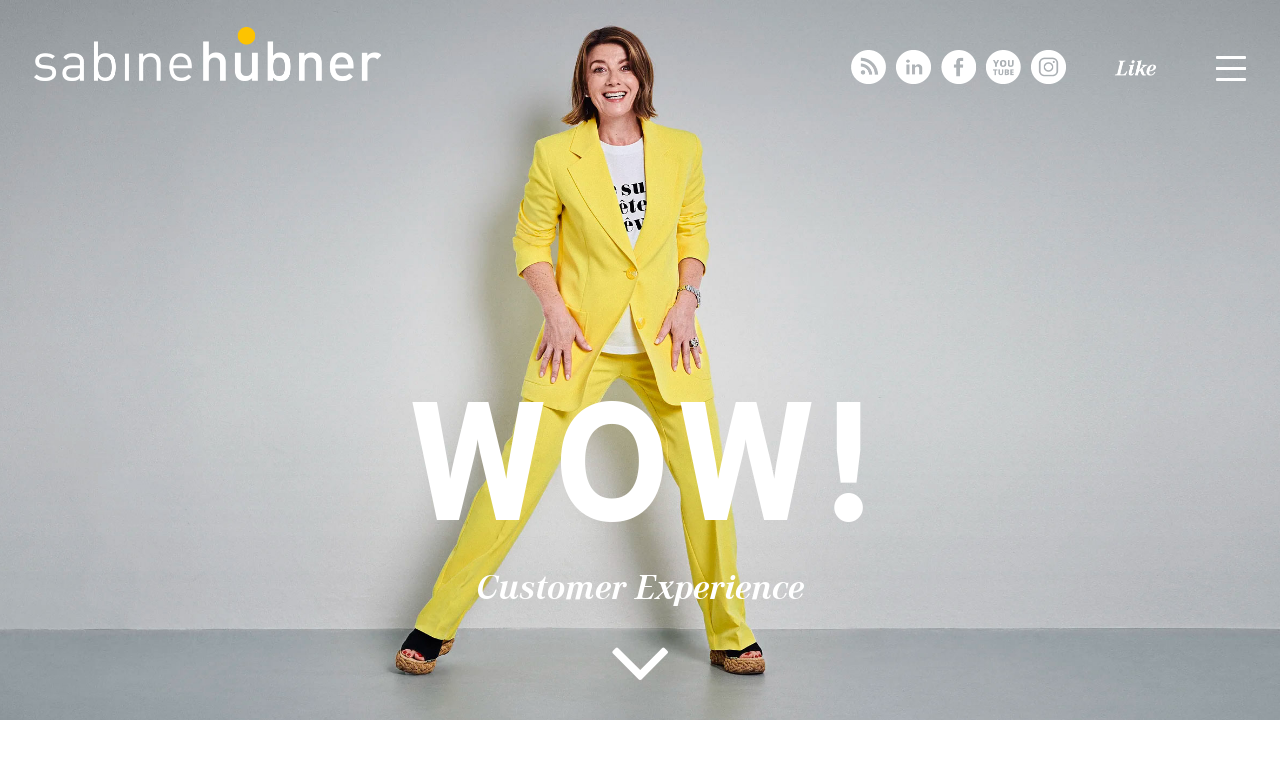

--- FILE ---
content_type: text/html; charset=UTF-8
request_url: https://sabinehuebner.de/beratung-service-performance/
body_size: 28966
content:
<!DOCTYPE html>
<html class="no-touch" lang="de" xmlns="http://www.w3.org/1999/xhtml">
<head>
<meta http-equiv="Content-Type" content="text/html; charset=UTF-8">
<meta name="viewport" content="width=device-width, initial-scale=1">
<link rel="profile" href="http://gmpg.org/xfn/11">
<link rel="pingback" href="https://sabinehuebner.de/xmlrpc.php">
<meta name='robots' content='index, follow, max-image-preview:large, max-snippet:-1, max-video-preview:-1' />
<!-- This site is optimized with the Yoast SEO plugin v23.4 - https://yoast.com/wordpress/plugins/seo/ -->
<title>Beratung Service Performance, Servicequalität &amp; Digitalisierung</title>
<meta name="description" content="Servicequalität und Digitalisierung brauchen eine starke Haltung und eine gelebte Servicekultur. Denken Sie Service Performance anders - mit Sabine Hübner." />
<link rel="canonical" href="https://sabinehuebner.de/beratung-service-performance/" />
<meta property="og:locale" content="de_DE" />
<meta property="og:type" content="article" />
<meta property="og:title" content="Beratung Service Performance, Servicequalität &amp; Digitalisierung" />
<meta property="og:description" content="Servicequalität und Digitalisierung brauchen eine starke Haltung und eine gelebte Servicekultur. Denken Sie Service Performance anders - mit Sabine Hübner." />
<meta property="og:url" content="https://sabinehuebner.de/beratung-service-performance/" />
<meta property="og:site_name" content="Sabine Hübner" />
<meta property="article:modified_time" content="2025-07-22T10:57:09+00:00" />
<meta property="og:image" content="https://sabinehuebner.de/wp-content/uploads/2025/07/Sabine-Huebner-1.png" />
<meta property="og:image:width" content="1200" />
<meta property="og:image:height" content="675" />
<meta property="og:image:type" content="image/png" />
<meta name="twitter:card" content="summary_large_image" />
<meta name="twitter:site" content="@SabineHuebner" />
<meta name="twitter:label1" content="Geschätzte Lesezeit" />
<meta name="twitter:data1" content="9 Minuten" />
<script type="application/ld+json" class="yoast-schema-graph">{"@context":"https://schema.org","@graph":[{"@type":"WebPage","@id":"https://sabinehuebner.de/beratung-service-performance/","url":"https://sabinehuebner.de/beratung-service-performance/","name":"Beratung Service Performance, Servicequalität & Digitalisierung","isPartOf":{"@id":"https://sabinehuebner.de/#website"},"datePublished":"2020-05-07T16:24:33+00:00","dateModified":"2025-07-22T10:57:09+00:00","description":"Servicequalität und Digitalisierung brauchen eine starke Haltung und eine gelebte Servicekultur. Denken Sie Service Performance anders - mit Sabine Hübner.","breadcrumb":{"@id":"https://sabinehuebner.de/beratung-service-performance/#breadcrumb"},"inLanguage":"de","potentialAction":[{"@type":"ReadAction","target":["https://sabinehuebner.de/beratung-service-performance/"]}]},{"@type":"BreadcrumbList","@id":"https://sabinehuebner.de/beratung-service-performance/#breadcrumb","itemListElement":[{"@type":"ListItem","position":1,"name":"Startseite","item":"https://sabinehuebner.de/"},{"@type":"ListItem","position":2,"name":"Beratung"}]},{"@type":"WebSite","@id":"https://sabinehuebner.de/#website","url":"https://sabinehuebner.de/","name":"Sabine Hübner","description":"Top-Rednerin und Service-Expertin Nr. 1","publisher":{"@id":"https://sabinehuebner.de/#/schema/person/031ccde1dbcc7967e463e7247aa978be"},"potentialAction":[{"@type":"SearchAction","target":{"@type":"EntryPoint","urlTemplate":"https://sabinehuebner.de/?s={search_term_string}"},"query-input":{"@type":"PropertyValueSpecification","valueRequired":true,"valueName":"search_term_string"}}],"inLanguage":"de"},{"@type":["Person","Organization"],"@id":"https://sabinehuebner.de/#/schema/person/031ccde1dbcc7967e463e7247aa978be","name":"Sabine Hübner","image":{"@type":"ImageObject","inLanguage":"de","@id":"https://sabinehuebner.de/#/schema/person/image/","url":"https://sabinehuebner.de/wp-content/uploads/2025/07/Sabine-Huebner.png","contentUrl":"https://sabinehuebner.de/wp-content/uploads/2025/07/Sabine-Huebner.png","width":696,"height":696,"caption":"Sabine Hübner"},"logo":{"@id":"https://sabinehuebner.de/#/schema/person/image/"}}]}</script>
<!-- / Yoast SEO plugin. -->
<link rel='dns-prefetch' href='//a.omappapi.com' />
<link rel="alternate" type="application/rss+xml" title="Sabine Hübner &raquo; Feed" href="https://sabinehuebner.de/feed/" />
<link rel="alternate" type="application/rss+xml" title="Sabine Hübner &raquo; Kommentar-Feed" href="https://sabinehuebner.de/comments/feed/" />
<!-- <link rel='stylesheet' id='layerslider-css' href='https://sabinehuebner.de/wp-content/plugins/LayerSlider/assets/static/layerslider/css/layerslider.css?ver=6.11.5' type='text/css' media='all' /> -->
<!-- <link rel='stylesheet' id='ls-google-fonts-css' href='//sabinehuebner.de/wp-content/uploads/omgf/ls-google-fonts/ls-google-fonts.css?ver=1667913556' type='text/css' media='all' /> -->
<!-- <link rel='stylesheet' id='wp-block-library-css' href='https://sabinehuebner.de/wp-includes/css/dist/block-library/style.min.css?ver=6.6.4' type='text/css' media='all' /> -->
<link rel="stylesheet" type="text/css" href="//sabinehuebner.de/wp-content/cache/wpfc-minified/foli7tzp/hh6ct.css" media="all"/>
<style id='classic-theme-styles-inline-css' type='text/css'>
/*! This file is auto-generated */
.wp-block-button__link{color:#fff;background-color:#32373c;border-radius:9999px;box-shadow:none;text-decoration:none;padding:calc(.667em + 2px) calc(1.333em + 2px);font-size:1.125em}.wp-block-file__button{background:#32373c;color:#fff;text-decoration:none}
</style>
<style id='global-styles-inline-css' type='text/css'>
:root{--wp--preset--aspect-ratio--square: 1;--wp--preset--aspect-ratio--4-3: 4/3;--wp--preset--aspect-ratio--3-4: 3/4;--wp--preset--aspect-ratio--3-2: 3/2;--wp--preset--aspect-ratio--2-3: 2/3;--wp--preset--aspect-ratio--16-9: 16/9;--wp--preset--aspect-ratio--9-16: 9/16;--wp--preset--color--black: #000000;--wp--preset--color--cyan-bluish-gray: #abb8c3;--wp--preset--color--white: #ffffff;--wp--preset--color--pale-pink: #f78da7;--wp--preset--color--vivid-red: #cf2e2e;--wp--preset--color--luminous-vivid-orange: #ff6900;--wp--preset--color--luminous-vivid-amber: #fcb900;--wp--preset--color--light-green-cyan: #7bdcb5;--wp--preset--color--vivid-green-cyan: #00d084;--wp--preset--color--pale-cyan-blue: #8ed1fc;--wp--preset--color--vivid-cyan-blue: #0693e3;--wp--preset--color--vivid-purple: #9b51e0;--wp--preset--gradient--vivid-cyan-blue-to-vivid-purple: linear-gradient(135deg,rgba(6,147,227,1) 0%,rgb(155,81,224) 100%);--wp--preset--gradient--light-green-cyan-to-vivid-green-cyan: linear-gradient(135deg,rgb(122,220,180) 0%,rgb(0,208,130) 100%);--wp--preset--gradient--luminous-vivid-amber-to-luminous-vivid-orange: linear-gradient(135deg,rgba(252,185,0,1) 0%,rgba(255,105,0,1) 100%);--wp--preset--gradient--luminous-vivid-orange-to-vivid-red: linear-gradient(135deg,rgba(255,105,0,1) 0%,rgb(207,46,46) 100%);--wp--preset--gradient--very-light-gray-to-cyan-bluish-gray: linear-gradient(135deg,rgb(238,238,238) 0%,rgb(169,184,195) 100%);--wp--preset--gradient--cool-to-warm-spectrum: linear-gradient(135deg,rgb(74,234,220) 0%,rgb(151,120,209) 20%,rgb(207,42,186) 40%,rgb(238,44,130) 60%,rgb(251,105,98) 80%,rgb(254,248,76) 100%);--wp--preset--gradient--blush-light-purple: linear-gradient(135deg,rgb(255,206,236) 0%,rgb(152,150,240) 100%);--wp--preset--gradient--blush-bordeaux: linear-gradient(135deg,rgb(254,205,165) 0%,rgb(254,45,45) 50%,rgb(107,0,62) 100%);--wp--preset--gradient--luminous-dusk: linear-gradient(135deg,rgb(255,203,112) 0%,rgb(199,81,192) 50%,rgb(65,88,208) 100%);--wp--preset--gradient--pale-ocean: linear-gradient(135deg,rgb(255,245,203) 0%,rgb(182,227,212) 50%,rgb(51,167,181) 100%);--wp--preset--gradient--electric-grass: linear-gradient(135deg,rgb(202,248,128) 0%,rgb(113,206,126) 100%);--wp--preset--gradient--midnight: linear-gradient(135deg,rgb(2,3,129) 0%,rgb(40,116,252) 100%);--wp--preset--font-size--small: 13px;--wp--preset--font-size--medium: 20px;--wp--preset--font-size--large: 36px;--wp--preset--font-size--x-large: 42px;--wp--preset--spacing--20: 0.44rem;--wp--preset--spacing--30: 0.67rem;--wp--preset--spacing--40: 1rem;--wp--preset--spacing--50: 1.5rem;--wp--preset--spacing--60: 2.25rem;--wp--preset--spacing--70: 3.38rem;--wp--preset--spacing--80: 5.06rem;--wp--preset--shadow--natural: 6px 6px 9px rgba(0, 0, 0, 0.2);--wp--preset--shadow--deep: 12px 12px 50px rgba(0, 0, 0, 0.4);--wp--preset--shadow--sharp: 6px 6px 0px rgba(0, 0, 0, 0.2);--wp--preset--shadow--outlined: 6px 6px 0px -3px rgba(255, 255, 255, 1), 6px 6px rgba(0, 0, 0, 1);--wp--preset--shadow--crisp: 6px 6px 0px rgba(0, 0, 0, 1);}:where(.is-layout-flex){gap: 0.5em;}:where(.is-layout-grid){gap: 0.5em;}body .is-layout-flex{display: flex;}.is-layout-flex{flex-wrap: wrap;align-items: center;}.is-layout-flex > :is(*, div){margin: 0;}body .is-layout-grid{display: grid;}.is-layout-grid > :is(*, div){margin: 0;}:where(.wp-block-columns.is-layout-flex){gap: 2em;}:where(.wp-block-columns.is-layout-grid){gap: 2em;}:where(.wp-block-post-template.is-layout-flex){gap: 1.25em;}:where(.wp-block-post-template.is-layout-grid){gap: 1.25em;}.has-black-color{color: var(--wp--preset--color--black) !important;}.has-cyan-bluish-gray-color{color: var(--wp--preset--color--cyan-bluish-gray) !important;}.has-white-color{color: var(--wp--preset--color--white) !important;}.has-pale-pink-color{color: var(--wp--preset--color--pale-pink) !important;}.has-vivid-red-color{color: var(--wp--preset--color--vivid-red) !important;}.has-luminous-vivid-orange-color{color: var(--wp--preset--color--luminous-vivid-orange) !important;}.has-luminous-vivid-amber-color{color: var(--wp--preset--color--luminous-vivid-amber) !important;}.has-light-green-cyan-color{color: var(--wp--preset--color--light-green-cyan) !important;}.has-vivid-green-cyan-color{color: var(--wp--preset--color--vivid-green-cyan) !important;}.has-pale-cyan-blue-color{color: var(--wp--preset--color--pale-cyan-blue) !important;}.has-vivid-cyan-blue-color{color: var(--wp--preset--color--vivid-cyan-blue) !important;}.has-vivid-purple-color{color: var(--wp--preset--color--vivid-purple) !important;}.has-black-background-color{background-color: var(--wp--preset--color--black) !important;}.has-cyan-bluish-gray-background-color{background-color: var(--wp--preset--color--cyan-bluish-gray) !important;}.has-white-background-color{background-color: var(--wp--preset--color--white) !important;}.has-pale-pink-background-color{background-color: var(--wp--preset--color--pale-pink) !important;}.has-vivid-red-background-color{background-color: var(--wp--preset--color--vivid-red) !important;}.has-luminous-vivid-orange-background-color{background-color: var(--wp--preset--color--luminous-vivid-orange) !important;}.has-luminous-vivid-amber-background-color{background-color: var(--wp--preset--color--luminous-vivid-amber) !important;}.has-light-green-cyan-background-color{background-color: var(--wp--preset--color--light-green-cyan) !important;}.has-vivid-green-cyan-background-color{background-color: var(--wp--preset--color--vivid-green-cyan) !important;}.has-pale-cyan-blue-background-color{background-color: var(--wp--preset--color--pale-cyan-blue) !important;}.has-vivid-cyan-blue-background-color{background-color: var(--wp--preset--color--vivid-cyan-blue) !important;}.has-vivid-purple-background-color{background-color: var(--wp--preset--color--vivid-purple) !important;}.has-black-border-color{border-color: var(--wp--preset--color--black) !important;}.has-cyan-bluish-gray-border-color{border-color: var(--wp--preset--color--cyan-bluish-gray) !important;}.has-white-border-color{border-color: var(--wp--preset--color--white) !important;}.has-pale-pink-border-color{border-color: var(--wp--preset--color--pale-pink) !important;}.has-vivid-red-border-color{border-color: var(--wp--preset--color--vivid-red) !important;}.has-luminous-vivid-orange-border-color{border-color: var(--wp--preset--color--luminous-vivid-orange) !important;}.has-luminous-vivid-amber-border-color{border-color: var(--wp--preset--color--luminous-vivid-amber) !important;}.has-light-green-cyan-border-color{border-color: var(--wp--preset--color--light-green-cyan) !important;}.has-vivid-green-cyan-border-color{border-color: var(--wp--preset--color--vivid-green-cyan) !important;}.has-pale-cyan-blue-border-color{border-color: var(--wp--preset--color--pale-cyan-blue) !important;}.has-vivid-cyan-blue-border-color{border-color: var(--wp--preset--color--vivid-cyan-blue) !important;}.has-vivid-purple-border-color{border-color: var(--wp--preset--color--vivid-purple) !important;}.has-vivid-cyan-blue-to-vivid-purple-gradient-background{background: var(--wp--preset--gradient--vivid-cyan-blue-to-vivid-purple) !important;}.has-light-green-cyan-to-vivid-green-cyan-gradient-background{background: var(--wp--preset--gradient--light-green-cyan-to-vivid-green-cyan) !important;}.has-luminous-vivid-amber-to-luminous-vivid-orange-gradient-background{background: var(--wp--preset--gradient--luminous-vivid-amber-to-luminous-vivid-orange) !important;}.has-luminous-vivid-orange-to-vivid-red-gradient-background{background: var(--wp--preset--gradient--luminous-vivid-orange-to-vivid-red) !important;}.has-very-light-gray-to-cyan-bluish-gray-gradient-background{background: var(--wp--preset--gradient--very-light-gray-to-cyan-bluish-gray) !important;}.has-cool-to-warm-spectrum-gradient-background{background: var(--wp--preset--gradient--cool-to-warm-spectrum) !important;}.has-blush-light-purple-gradient-background{background: var(--wp--preset--gradient--blush-light-purple) !important;}.has-blush-bordeaux-gradient-background{background: var(--wp--preset--gradient--blush-bordeaux) !important;}.has-luminous-dusk-gradient-background{background: var(--wp--preset--gradient--luminous-dusk) !important;}.has-pale-ocean-gradient-background{background: var(--wp--preset--gradient--pale-ocean) !important;}.has-electric-grass-gradient-background{background: var(--wp--preset--gradient--electric-grass) !important;}.has-midnight-gradient-background{background: var(--wp--preset--gradient--midnight) !important;}.has-small-font-size{font-size: var(--wp--preset--font-size--small) !important;}.has-medium-font-size{font-size: var(--wp--preset--font-size--medium) !important;}.has-large-font-size{font-size: var(--wp--preset--font-size--large) !important;}.has-x-large-font-size{font-size: var(--wp--preset--font-size--x-large) !important;}
:where(.wp-block-post-template.is-layout-flex){gap: 1.25em;}:where(.wp-block-post-template.is-layout-grid){gap: 1.25em;}
:where(.wp-block-columns.is-layout-flex){gap: 2em;}:where(.wp-block-columns.is-layout-grid){gap: 2em;}
:root :where(.wp-block-pullquote){font-size: 1.5em;line-height: 1.6;}
</style>
<!-- <link rel='stylesheet' id='contact-form-7-css' href='https://sabinehuebner.de/wp-content/plugins/contact-form-7/includes/css/styles.css?ver=5.9.8' type='text/css' media='all' /> -->
<!-- <link rel='stylesheet' id='responsive-lightbox-tosrus-css' href='https://sabinehuebner.de/wp-content/plugins/responsive-lightbox/assets/tosrus/jquery.tosrus.min.css?ver=2.4.8' type='text/css' media='all' /> -->
<!-- <link rel='stylesheet' id='uncodefont-google-css' href='//sabinehuebner.de/wp-content/uploads/omgf/uncodefont-google/uncodefont-google.css?ver=1667913556' type='text/css' media='all' /> -->
<!-- <link rel='stylesheet' id='uncode-style-css' href='https://sabinehuebner.de/wp-content/themes/uncode/library/css/style.css?ver=6.6.4' type='text/css' media='all' /> -->
<link rel="stylesheet" type="text/css" href="//sabinehuebner.de/wp-content/cache/wpfc-minified/22tqnz1f/hh6cs.css" media="all"/>
<style id='uncode-style-inline-css' type='text/css'>
@media (max-width: 959px) { .navbar-brand > * { height: 34px !important;}}
@media (min-width: 960px) { .limit-width { max-width: 1260px; margin: auto;}}
.menu-primary ul.menu-smart > li > a, .menu-primary ul.menu-smart li.dropdown > a, .menu-primary ul.menu-smart li.mega-menu > a, .vmenu-container ul.menu-smart > li > a, .vmenu-container ul.menu-smart li.dropdown > a { text-transform: uppercase; }
#changer-back-color { transition: background-color 1000ms cubic-bezier(0.25, 1, 0.5, 1) !important; } #changer-back-color > div { transition: opacity 1000ms cubic-bezier(0.25, 1, 0.5, 1) !important; } body.bg-changer-init.disable-hover .main-wrapper .style-light,  body.bg-changer-init.disable-hover .main-wrapper .style-light h1,  body.bg-changer-init.disable-hover .main-wrapper .style-light h2, body.bg-changer-init.disable-hover .main-wrapper .style-light h3, body.bg-changer-init.disable-hover .main-wrapper .style-light h4, body.bg-changer-init.disable-hover .main-wrapper .style-light h5, body.bg-changer-init.disable-hover .main-wrapper .style-light h6, body.bg-changer-init.disable-hover .main-wrapper .style-light a, body.bg-changer-init.disable-hover .main-wrapper .style-dark, body.bg-changer-init.disable-hover .main-wrapper .style-dark h1, body.bg-changer-init.disable-hover .main-wrapper .style-dark h2, body.bg-changer-init.disable-hover .main-wrapper .style-dark h3, body.bg-changer-init.disable-hover .main-wrapper .style-dark h4, body.bg-changer-init.disable-hover .main-wrapper .style-dark h5, body.bg-changer-init.disable-hover .main-wrapper .style-dark h6, body.bg-changer-init.disable-hover .main-wrapper .style-dark a { transition: color 1000ms cubic-bezier(0.25, 1, 0.5, 1) !important; }
</style>
<!-- <link rel='stylesheet' id='borlabs-cookie-css' href='https://sabinehuebner.de/wp-content/cache/borlabs-cookie/borlabs-cookie_1_de.css?ver=2.2.68-85' type='text/css' media='all' /> -->
<!-- <link rel='stylesheet' id='uncode-icons-css' href='https://sabinehuebner.de/wp-content/themes/uncode/library/css/uncode-icons.css' type='text/css' media='all' /> -->
<!-- <link rel='stylesheet' id='uncode-custom-style-css' href='https://sabinehuebner.de/wp-content/themes/uncode/library/css/style-custom.css' type='text/css' media='all' /> -->
<link rel="stylesheet" type="text/css" href="//sabinehuebner.de/wp-content/cache/wpfc-minified/q6v82rz9/hh6cs.css" media="all"/>
<style id='uncode-custom-style-inline-css' type='text/css'>
.tos-wrapper.tos-fixed, .overlay.overlay-menu.open {z-index:10002;}.tos-wrapper.tos-fixed, .overlay.overlay-menu.open {-webkit-backdrop-filter:blur(6px);backdrop-filter:blur(6px);}.overlay-menu .main-menu-container .mobile-menu-button {position:fixed;top:54px;right:-2px;padding:14px 36px 14px 36px;}.btn:not(.btn-custom-typo):not(.btn-inherit):not(.uncode-nav-container) {letter-spacing:0;text-transform:uppercase;}.share-button.share-inline .social.top li.social-whatsapp {display:none!important;}@media (hover:hover) {.overlay-menu .main-menu-container .mobile-menu-button {right:calc(var(--scrollbar-width) - 3px);}.firefox .overlay-menu .main-menu-container .mobile-menu-button {right:var(--scrollbar-width);}}.mmb-container .mobile-menu-button.close {opacity:0;}.overlay-menu.close .mobile-menu-button.menu-button-overlay {display:none;}.lines-button .lines, .lines-button .lines:before, .lines-button .lines:after, .lines-button .lines > span {width:25px;height:3px;}.lines-button.close .lines:before,.lines-button.close .lines:after {-webkit-transform:translateX(-15px);-moz-transform:translatXe(-15px);-o-transform:translateX(-15px);-ms-transform:translateX(-15px);transform:translateX(-15px);}.lines-button .lines:before, .lines-button .lines:after {transition-delay:1s;}.lines-button .lines > span {transform:none;top:auto;display:inline-block;}footer p, footer li {font-size:15px;}.panel-group .panel-heading + .panel-collapse:before {border-bottom-width:0;}.tmb .t-entry-visual img {border-radius:14px;}time.comment-meta-item span:before {content:"schrieb am ";padding-left:3px;}@media (min-width:960px) {.overlay-menu .vmenu-container .main-menu-container > div:last-child:not(.vmenu-wrap-cell) > * {padding:0;}.lines-button .lines, .lines-button .lines:before, .lines-button .lines:after, .lines-button .lines > span {width:30px;}.lines-button .lines:after,.lines-button.close .lines:after {top:-11px;}.lines-button .lines:before,.lines-button.close .lines:before {top:11px;}.mmb-container .menu-smart {padding-top:30px;}.mmb-container .mobile-menu-button {padding-top:36px;}footer .menu-smart {padding:0px 13px 0px 0px; }.menu-smart > li > a {padding:0px 0px 0px 0px;}footer .menu-smart > li:not(:last-child) > a:after {content:" · ";display:block;margin-left:8px;}}@media (max-width:959px) {.menu-overlay .menu-primary .menu-smart .social-icon {display:none;}.menu-horizontal-inner > div:last-child .menu-smart {padding-bottom:0px !important;} .menu-mobile-default footer .menu-smart a {padding:9px 36px 9px 0px;}}.main-container .row-container .double-top-padding {padding-top:60px;}@media (max-width:959px) {.main-container .row-container .double-top-padding {padding-top:45px;}.widget-title--hide-desktop {display:none;}}@media (max-width:767px) {.main-container .row-container .double-top-padding {padding-top:30px;}}@media (max-width:360px) {.navbar-brand > * {height:20px !important;}ul.menu-smart i {margin-right:0;}.menu-container .logo-container {position:relative;top:4px;}}@media (max-width:767px) { body.single h1 {line-height:38px !important; }.main-container .row-container .row-parent {padding-bottom:0px !important; }.heading-text h2{margin-bottom:0px !important; } div[class*=vc_custom_]:not(.vc_custom_preserve_mobile){margin-top:50px !important;margin-bottom:40px !important; }h2:not([class*="fontsize-"]), .h2:not([class*="fontsize-"]) {line-height:40px; }}
</style>
<!-- <link rel='stylesheet' id='child-style-mine-css' href='https://sabinehuebner.de/wp-content/themes/uncode-child/style.css?ver=6.6.4' type='text/css' media='all' /> -->
<link rel="stylesheet" type="text/css" href="//sabinehuebner.de/wp-content/cache/wpfc-minified/8bij7a6l/hh6cs.css" media="all"/>
<script src='//sabinehuebner.de/wp-content/cache/wpfc-minified/8bhq2m9l/hh6ct.js' type="text/javascript"></script>
<!-- <script type="text/javascript" src="https://sabinehuebner.de/wp-includes/js/jquery/jquery.min.js?ver=3.7.1" id="jquery-core-js"></script> -->
<!-- <script type="text/javascript" src="https://sabinehuebner.de/wp-includes/js/jquery/jquery-migrate.min.js?ver=3.4.1" id="jquery-migrate-js"></script> -->
<script type="text/javascript" id="layerslider-utils-js-extra">
/* <![CDATA[ */
var LS_Meta = {"v":"6.11.5","fixGSAP":"1"};
/* ]]> */
</script>
<script src='//sabinehuebner.de/wp-content/cache/wpfc-minified/zaga8gq/hh6ct.js' type="text/javascript"></script>
<!-- <script type="text/javascript" src="https://sabinehuebner.de/wp-content/plugins/LayerSlider/assets/static/layerslider/js/layerslider.utils.js?ver=6.11.5" id="layerslider-utils-js"></script> -->
<!-- <script type="text/javascript" src="https://sabinehuebner.de/wp-content/plugins/LayerSlider/assets/static/layerslider/js/layerslider.kreaturamedia.jquery.js?ver=6.11.5" id="layerslider-js"></script> -->
<!-- <script type="text/javascript" src="https://sabinehuebner.de/wp-content/plugins/LayerSlider/assets/static/layerslider/js/layerslider.transitions.js?ver=6.11.5" id="layerslider-transitions-js"></script> -->
<!-- <script type="text/javascript" src="https://sabinehuebner.de/wp-content/plugins/responsive-lightbox/assets/infinitescroll/infinite-scroll.pkgd.min.js?ver=6.6.4" id="responsive-lightbox-infinite-scroll-js"></script> -->
<!-- <script type="text/javascript" src="//sabinehuebner.de/wp-content/plugins/revslider/sr6/assets/js/rbtools.min.js?ver=6.7.18" async id="tp-tools-js"></script> -->
<!-- <script type="text/javascript" src="//sabinehuebner.de/wp-content/plugins/revslider/sr6/assets/js/rs6.min.js?ver=6.7.18" async id="revmin-js"></script> -->
<!-- <script type="text/javascript" src="https://sabinehuebner.de/wp-content/themes/uncode-child/scripts.js?ver=6.6.4" id="custom-script-js"></script> -->
<script type="text/javascript" id="uncode-init-js-extra">
/* <![CDATA[ */
var SiteParameters = {"days":"days","hours":"hours","minutes":"minutes","seconds":"seconds","constant_scroll":"on","scroll_speed":"2","parallax_factor":"0.25","loading":"Loading\u2026","slide_name":"slide","slide_footer":"footer","ajax_url":"https:\/\/sabinehuebner.de\/wp-admin\/admin-ajax.php","nonce_adaptive_images":"069d3df78b","nonce_srcset_async":"3adefb1eb0","enable_debug":"","block_mobile_videos":"","is_frontend_editor":"","main_width":["1264","px"],"mobile_parallax_allowed":"","listen_for_screen_update":"1","wireframes_plugin_active":"","sticky_elements":"off","resize_quality":"90","register_metadata":"","bg_changer_time":"1000","update_wc_fragments":"1","optimize_shortpixel_image":"","menu_mobile_offcanvas_gap":"45","custom_cursor_selector":"[href], .trigger-overlay, .owl-next, .owl-prev, .owl-dot, input[type=\"submit\"], input[type=\"checkbox\"], button[type=\"submit\"], a[class^=\"ilightbox\"], .ilightbox-thumbnail, .ilightbox-prev, .ilightbox-next, .overlay-close, .unmodal-close, .qty-inset > span, .share-button li, .uncode-post-titles .tmb.tmb-click-area, .btn-link, .tmb-click-row .t-inside, .lg-outer button, .lg-thumb img, a[data-lbox], .uncode-close-offcanvas-overlay, .uncode-nav-next, .uncode-nav-prev, .uncode-nav-index","mobile_parallax_animation":"","lbox_enhanced":"","native_media_player":"1","vimeoPlayerParams":"?autoplay=0","ajax_filter_key_search":"key","ajax_filter_key_unfilter":"unfilter","index_pagination_disable_scroll":"","index_pagination_scroll_to":"","uncode_wc_popup_cart_qty":"","disable_hover_hack":"","uncode_nocookie":"","menuHideOnClick":"1","smoothScroll":"off","smoothScrollDisableHover":"","smoothScrollQuery":"960"};
/* ]]> */
</script>
<script src='//sabinehuebner.de/wp-content/cache/wpfc-minified/kne2fmzx/hh6ct.js' type="text/javascript"></script>
<!-- <script type="text/javascript" src="https://sabinehuebner.de/wp-content/themes/uncode/library/js/init.min.js" id="uncode-init-js"></script> -->
<script></script><meta name="generator" content="Powered by LayerSlider 6.11.5 - Multi-Purpose, Responsive, Parallax, Mobile-Friendly Slider Plugin for WordPress." />
<!-- LayerSlider updates and docs at: https://layerslider.kreaturamedia.com -->
<link rel="https://api.w.org/" href="https://sabinehuebner.de/wp-json/" /><link rel="alternate" title="JSON" type="application/json" href="https://sabinehuebner.de/wp-json/wp/v2/pages/4778" /><link rel="EditURI" type="application/rsd+xml" title="RSD" href="https://sabinehuebner.de/xmlrpc.php?rsd" />
<meta name="generator" content="WordPress 6.6.4" />
<link rel='shortlink' href='https://sabinehuebner.de/?p=4778' />
<link rel="alternate" title="oEmbed (JSON)" type="application/json+oembed" href="https://sabinehuebner.de/wp-json/oembed/1.0/embed?url=https%3A%2F%2Fsabinehuebner.de%2Fberatung-service-performance%2F" />
<link rel="alternate" title="oEmbed (XML)" type="text/xml+oembed" href="https://sabinehuebner.de/wp-json/oembed/1.0/embed?url=https%3A%2F%2Fsabinehuebner.de%2Fberatung-service-performance%2F&#038;format=xml" />
<style>:root {--theme-custom-color-black: #000000;--theme-custom-color-white: #ffffff;--theme-custom-color-transparent: #ffffff;--theme-custom-color-sh-grey: #3a3a39;--theme-custom-color-blog: #d0331e;--theme-custom-color-profil: #28b1b7;--theme-custom-color-buecher: #2c51d4;--theme-custom-color-beratung: #fdc300;--theme-custom-color-home: #ff8400;--theme-custom-color-kontakt: #d7278b;--theme-custom-color-vortrag: #924bee;}body.single-post .style-light input[type="submit"],
.style-light .wpcf7 input[type="submit"] {
background: #fdc300!important;
}
.style-dark .navbar-brand .logo-skinnable {
background-image: url(https://sabinehuebner.de/wp-content/themes/uncode-child/images/sh-web-logo23-beratung.png);
background-size: cover;
}
.heading-text h2 + div > p,
.style-light .btn-default.btn-outline,
figcaption,
.portfolio-carousel .tmb-light.tmb-content-under.tmb .t-entry p.t-entry-meta a:not(:hover),
.style-light .current-menu-item a,
.style-light a.current,
.style-light .widget-container h6,
.style-light .panel-title > a span,
.style-light .panel-title > a span:after,
footer strong,
.widget-container.widget_black_studio_tinymce .widget-title,
.style-light .current-menu-item a,
body.single-post .post-content.style-light a:not(._brlbs-btn),
.style-light .comment-content .comment-author a,
body.search .style-light h1 a,
.style-light .btn-default.btn-outline:not(.icon-animated):not(.icon-automatic-video):hover,
.media-carousel .tmb-light.tmb-content-under.tmb .t-entry p.t-entry-meta span {
color: #fdc300!important;
border-color: #fdc300!important;
}
body .before-footer .style-light .btn-default.btn-outline:not(.icon-animated):not(.icon-automatic-video):hover {
color: #fff!important;
border-color: #fff!important;
}footer .social-icon i.fa-rss2, #masthead .social-icon a:hover i.fa-rss2 {
background-image: url(https://sabinehuebner.de/wp-content/themes/uncode-child/images/SHSoc-beratung-Fee.png);
}
footer .social-icon i.fa-twitter2, #masthead .social-icon a:hover i.fa-twitter2 {
background-image: url(https://sabinehuebner.de/wp-content/themes/uncode-child/images/SHSoc-beratung-Twi.png);
}
footer .social-icon i.fa-xing, #masthead .social-icon a:hover i.fa-xing {
background-image: url(https://sabinehuebner.de/wp-content/themes/uncode-child/images/SHSoc-beratung-Xi.png);
}
footer .social-icon i.fa-linkedin, #masthead .social-icon a:hover i.fa-linkedin {
background-image: url(https://sabinehuebner.de/wp-content/themes/uncode-child/images/SHSoc-beratung-Link.png);
}
footer .social-icon i.fa-facebook2, #masthead .social-icon a:hover i.fa-facebook2 {
background-image: url(https://sabinehuebner.de/wp-content/themes/uncode-child/images/SHSoc-beratung-Face.png);
}
footer .social-icon i.fa-youtube-square, #masthead .social-icon a:hover i.fa-youtube-square {
background-image: url(https://sabinehuebner.de/wp-content/themes/uncode-child/images/SHSoc-beratung-You.png);
}
footer .social-icon i.fa-instagram, #masthead .social-icon a:hover i.fa-instagram {
background-image: url(https://sabinehuebner.de/wp-content/themes/uncode-child/images/SHSoc-beratung-Insta.png);
}.overlay-bg.style-dark-bg,
.owl-dots-inside .owl-dots .owl-dot.active span,
.ilightbox-overlay.white,
.style-light .owl-dots-outside .owl-dots .owl-dot.active span,
.tos-wrapper.tos-fixed,
.style-light.footer-scroll-top .btn-default,
body.window-scrolled .mmb-container .mobile-menu-button-dark .lines:not(.lines-dropdown) > span,
body.window-scrolled .menu-wrapper .mobile-menu-button-dark .lines:before,
body.window-scrolled .menu-wrapper .mobile-menu-button-dark .lines:after {
background-color: rgba(253,195,0, 0.90) !important;
}@media (max-width: 959px) {
.style-dark .navbar-brand .logo-skinnable {
background-image: url(https://sabinehuebner.de/wp-content/themes/uncode-child/images/sh-web-logo23-black-beratung.png);
background-size: cover;
}
.social-icon i.fa-like {
background-image: url(https://sabinehuebner.de/wp-content/themes/uncode-child/images/sh-menu-like-beratung-mob.png);
}
.mobile-menu-button-dark .lines:not(.lines-dropdown) > span,
.menu-wrapper .mobile-menu-button-dark .lines:before,
.menu-wrapper .mobile-menu-button-dark .lines:after,
.menu-sidebar {
background-color: rgba(253,195,0, 0.90) !important;
}
}</style><style type="text/css">.recentcomments a{display:inline !important;padding:0 !important;margin:0 !important;}</style><meta name="generator" content="Powered by Slider Revolution 6.7.18 - responsive, Mobile-Friendly Slider Plugin for WordPress with comfortable drag and drop interface." />
<link rel="icon" href="https://sabinehuebner.de/wp-content/uploads/2016/07/sh-favicon.png" sizes="32x32" />
<link rel="icon" href="https://sabinehuebner.de/wp-content/uploads/2016/07/sh-favicon.png" sizes="192x192" />
<link rel="apple-touch-icon" href="https://sabinehuebner.de/wp-content/uploads/2016/07/sh-favicon.png" />
<meta name="msapplication-TileImage" content="https://sabinehuebner.de/wp-content/uploads/2016/07/sh-favicon.png" />
<script>function setREVStartSize(e){
//window.requestAnimationFrame(function() {
window.RSIW = window.RSIW===undefined ? window.innerWidth : window.RSIW;
window.RSIH = window.RSIH===undefined ? window.innerHeight : window.RSIH;
try {
var pw = document.getElementById(e.c).parentNode.offsetWidth,
newh;
pw = pw===0 || isNaN(pw) || (e.l=="fullwidth" || e.layout=="fullwidth") ? window.RSIW : pw;
e.tabw = e.tabw===undefined ? 0 : parseInt(e.tabw);
e.thumbw = e.thumbw===undefined ? 0 : parseInt(e.thumbw);
e.tabh = e.tabh===undefined ? 0 : parseInt(e.tabh);
e.thumbh = e.thumbh===undefined ? 0 : parseInt(e.thumbh);
e.tabhide = e.tabhide===undefined ? 0 : parseInt(e.tabhide);
e.thumbhide = e.thumbhide===undefined ? 0 : parseInt(e.thumbhide);
e.mh = e.mh===undefined || e.mh=="" || e.mh==="auto" ? 0 : parseInt(e.mh,0);
if(e.layout==="fullscreen" || e.l==="fullscreen")
newh = Math.max(e.mh,window.RSIH);
else{
e.gw = Array.isArray(e.gw) ? e.gw : [e.gw];
for (var i in e.rl) if (e.gw[i]===undefined || e.gw[i]===0) e.gw[i] = e.gw[i-1];
e.gh = e.el===undefined || e.el==="" || (Array.isArray(e.el) && e.el.length==0)? e.gh : e.el;
e.gh = Array.isArray(e.gh) ? e.gh : [e.gh];
for (var i in e.rl) if (e.gh[i]===undefined || e.gh[i]===0) e.gh[i] = e.gh[i-1];
var nl = new Array(e.rl.length),
ix = 0,
sl;
e.tabw = e.tabhide>=pw ? 0 : e.tabw;
e.thumbw = e.thumbhide>=pw ? 0 : e.thumbw;
e.tabh = e.tabhide>=pw ? 0 : e.tabh;
e.thumbh = e.thumbhide>=pw ? 0 : e.thumbh;
for (var i in e.rl) nl[i] = e.rl[i]<window.RSIW ? 0 : e.rl[i];
sl = nl[0];
for (var i in nl) if (sl>nl[i] && nl[i]>0) { sl = nl[i]; ix=i;}
var m = pw>(e.gw[ix]+e.tabw+e.thumbw) ? 1 : (pw-(e.tabw+e.thumbw)) / (e.gw[ix]);
newh =  (e.gh[ix] * m) + (e.tabh + e.thumbh);
}
var el = document.getElementById(e.c);
if (el!==null && el) el.style.height = newh+"px";
el = document.getElementById(e.c+"_wrapper");
if (el!==null && el) {
el.style.height = newh+"px";
el.style.display = "block";
}
} catch(e){
console.log("Failure at Presize of Slider:" + e)
}
//});
};</script>
<style type="text/css" id="wp-custom-css">
@media (max-width: 959px) {
.overlay .row-parent  {
-webkit-backdrop-filter: blur(6px);
backdrop-filter: blur(6px);
}
form.wpcf7-form p {
line-height: 1.8;
}
span.wpcf7-list-item {
margin-right: -5px;
}
</style>
<noscript><style> .wpb_animate_when_almost_visible { opacity: 1; }</style></noscript></head>
<body class="page-template-default page page-id-4778 cat-beratung group-blog hormenu-position-left megamenu-full-submenu header-full-width vmenu-center vmenu-middle menu-overlay main-center-align menu-sticky-mobile menu-mobile-default mobile-parallax-not-allowed ilb-no-bounce unreg qw-body-scroll-disabled menu-sticky-fix no-qty-fx wpb-js-composer js-comp-ver-7.8 vc_responsive" data-border="0">
<div id="vh_layout_help"></div><div class="body-borders" data-border="0"><div class="top-border body-border-shadow"></div><div class="right-border body-border-shadow"></div><div class="bottom-border body-border-shadow"></div><div class="left-border body-border-shadow"></div><div class="top-border style-light-bg"></div><div class="right-border style-light-bg"></div><div class="bottom-border style-light-bg"></div><div class="left-border style-light-bg"></div></div>	<div class="box-wrapper">
<div class="box-container">
<script type="text/javascript" id="initBox">UNCODE.initBox();</script>
<div class="menu-wrapper menu-sticky menu-sticky-mobile">
<span class="menu-container-ghost-bg style-color-216675-bg menu-no-borders"></span>
<div id="masthead" class="navbar menu-primary menu-dark submenu-dark menu-transparent menu-add-padding style-dark-original single-h-padding style-dark-override menu-absolute menu-with-logo">
<div class="menu-container style-color-216675-bg menu-no-borders">
<div class="row-menu row-offcanvas">
<div class="row-menu-inner row-brand menu-horizontal-inner"><div id="logo-container-mobile" class="col-lg-0 logo-container middle">
<div id="main-logo" class="navbar-header style-dark">
<a href="https://sabinehuebner.de/" class="navbar-brand" data-minheight="20" aria-label="Sabine Hübner"><div class="logo-image main-logo logo-skinnable" data-maxheight="54" style="height: 54px;"><img fetchpriority="high" decoding="async" src="https://sabinehuebner.de/wp-content/uploads/2016/07/logo_transparent.png" alt="logo" width="693" height="108" class="img-responsive" /></div></a>
</div>
</div>
<div class="mmb-container"><div class="mobile-additional-icons"></div><div class="mobile-menu-button menu-button-overlay no-toggle mobile-menu-button-dark lines-button trigger-overlay" data-area="menu" data-container="main-container"><span class="lines"><span></span></span></div></div></div>
</div></div>
</div>
</div><div class="overlay overlay-sequential overlay-menu" data-area="menu" data-container="main-container">
<div class="overlay-bg style-dark-bg"></div>
<div class="main-header">
<div class="vmenu-container menu-container style-dark menu-no-arrows menu-primary menu-dark submenu-dark menu-transparent style-dark-original single-h-padding" data-lenis-prevent>
<div class="row row-parent">
<div class="row-inner">
<div class="menu-sidebar main-menu-container">
<div class="navbar-main">
<div class="menu-sidebar-inner">
<div class="menu-accordion menu-accordion-primary"><ul id="menu-main-de-1" class="menu-primary-inner menu-smart sm sm-vertical"><li class="menu-item menu-item-type-post_type menu-item-object-page menu-item-home menu-item-3720 menu-item-link"><a title="De" href="https://sabinehuebner.de/">De<i class="fa fa-angle-right fa-dropdown"></i></a></li>
<li class="menu-item menu-item-type-post_type menu-item-object-page menu-item-2736 menu-item-link"><a title="En" href="https://sabinehuebner.de/at-home/">En<i class="fa fa-angle-right fa-dropdown"></i></a></li>
<li class="menu-item menu-item-type-post_type menu-item-object-page menu-item-home menu-item-3313 menu-item-link"><a title="Daheim" href="https://sabinehuebner.de/">Daheim<i class="fa fa-angle-right fa-dropdown"></i></a></li>
<li class="menu-item menu-item-type-post_type menu-item-object-page menu-item-32 menu-item-link"><a title="Profil" href="https://sabinehuebner.de/profil-redner-service/">Profil<i class="fa fa-angle-right fa-dropdown"></i></a></li>
<li class="menu-item menu-item-type-post_type menu-item-object-page menu-item-31 menu-item-link"><a title="Vortrag" href="https://sabinehuebner.de/keynotes-service-haltung/">Vortrag<i class="fa fa-angle-right fa-dropdown"></i></a></li>
<li class="menu-item menu-item-type-post_type menu-item-object-page current-menu-item page_item page-item-4778 current_page_item menu-item-4853 active menu-item-link"><a title="Beratung" href="https://sabinehuebner.de/beratung-service-performance/">Beratung<i class="fa fa-angle-right fa-dropdown"></i></a></li>
<li class="menu-item menu-item-type-post_type menu-item-object-page menu-item-4876 menu-item-link"><a title="Service-Blog" href="https://sabinehuebner.de/service-blog/">Service-Blog<i class="fa fa-angle-right fa-dropdown"></i></a></li>
<li class="menu-item menu-item-type-post_type menu-item-object-page menu-item-244 menu-item-link"><a title="Bücher" href="https://sabinehuebner.de/buecher-serviceverstaendnis/">Bücher<i class="fa fa-angle-right fa-dropdown"></i></a></li>
<li class="menu-item menu-item-type-post_type menu-item-object-page menu-item-28 menu-item-link"><a title="Kontakt" href="https://sabinehuebner.de/kontakt-redner-buchung/">Kontakt<i class="fa fa-angle-right fa-dropdown"></i></a></li>
</ul></div><div class="uncode-close-offcanvas-mobile lines-button close navbar-mobile-el"><span class="lines"></span></div><div class="menu-accordion menu-accordion-extra-icons"><ul class="menu-smart sm sm-vertical menu-smart-social"><li class="menu-item-link social-icon social-143582"><a href="/service/blog-abo/" class="social-menu-link" target="_blank"><i class="fa fa-rss2"></i></a></li><li class="menu-item-link social-icon social-423993"><a href="https://de.linkedin.com/in/sabinehuebner/de" class="social-menu-link" target="_blank"><i class="fa fa-linkedin"></i></a></li><li class="menu-item-link social-icon social-106030"><a href="https://www.facebook.com/sabinehuebner.service/" class="social-menu-link" target="_blank"><i class="fa fa-facebook2"></i></a></li><li class="menu-item-link social-icon social-191301"><a href="https://www.youtube.com/sabinehuebner" class="social-menu-link" target="_blank"><i class="fa fa-youtube-square"></i></a></li><li class="menu-item-link social-icon social-171285"><a href="https://www.instagram.com/hubnersabine/" class="social-menu-link" target="_blank"><i class="fa fa-instagram"></i></a></li></ul></div></div>
</div>
</div>
</div>
</div>
</div>
</div>
</div>			<script type="text/javascript" id="fixMenuHeight">UNCODE.fixMenuHeight();</script>
<div class="main-wrapper">
<div class="main-container">
<div class="page-wrapper">
<div class="sections-container">
<div id="page-header"><div class="header-wrapper header-uncode-block">
<div data-parent="true" class="vc_row row-container mobile-hidden" id="row-unique-0"><div class="row-background background-element">
<div class="background-wrapper">
<div class="background-inner" style="background-image: url(https://sabinehuebner.de/wp-content/uploads/2023/10/sh-head-2550x1332-beratung-5.jpg);background-repeat: inherit;background-position: center top;background-attachment: scroll;background-size: cover;"></div>
</div>
</div><div class="row full-width row-parent row-header" data-height-ratio="full"><div class="wpb_row row-inner"><div class="wpb_column pos-middle pos-center align_center column_parent col-lg-12 single-internal-gutter"><div class="uncol style-light shift_y_neg_single"  ><div class="uncoltable"><div class="uncell no-block-padding" ><div class="uncont" ><div class="vc_custom_heading_wrap "><div class="heading-text el-text bottom-t-top animate_when_almost_visible" ><h1 class="fontsize-284985 text-color-xsdn-color text-uppercase" ><span>Wow!</span></h1><div><p>Customer Experience</p>
</div></div><div class="clear"></div></div><div class="uncode-wrapper uncode-share" ><div class="share-button share-buttons share-inline" data-url=""></div></div></div></div></div></div></div><script id="script-row-unique-0" data-row="script-row-unique-0" type="text/javascript" class="vc_controls">UNCODE.initRow(document.getElementById("row-unique-0"));</script></div></div></div><div data-parent="true" class="vc_row row-container desktop-hidden tablet-hidden" id="row-unique-1"><div class="row-background background-element">
<div class="background-wrapper">
<div class="background-inner" style="background-image: url(https://sabinehuebner.de/wp-content/uploads/2023/10/sh-head-2550x1332-beratung-5-mob.jpg);background-repeat: inherit;background-position: center top;background-attachment: scroll;background-size: cover;"></div>
</div>
</div><div class="row no-top-padding double-bottom-padding single-h-padding full-width row-parent row-header" data-height-ratio="full"><div class="wpb_row row-inner"><div class="wpb_column pos-middle pos-center align_center column_parent col-lg-12 single-internal-gutter"><div class="uncol style-light shift_y_neg_single"  ><div class="uncoltable"><div class="uncell no-block-padding" ><div class="uncont" ><div class="vc_custom_heading_wrap "><div class="heading-text el-text bottom-t-top animate_when_almost_visible" ><h1 class="fontsize-284985 text-color-xsdn-color text-uppercase" ><span>Fokus</span></h1><div><p>Service Performance</p>
</div></div><div class="clear"></div></div><div class="uncode-wrapper uncode-share" ><div class="share-button share-buttons share-inline" data-url=""></div></div></div></div></div></div></div><script id="script-row-unique-1" data-row="script-row-unique-1" type="text/javascript" class="vc_controls">UNCODE.initRow(document.getElementById("row-unique-1"));</script></div></div></div>
<div class="header-scrolldown style-dark"><i class="fa fa-angle-down"></i></div></div></div><script type="text/javascript">UNCODE.initHeader();</script><article id="post-4778" class="page-body style-light-bg post-4778 page type-page status-publish hentry page_category-beratung">
<div class="post-wrapper">
<div class="post-body"><div class="post-content un-no-sidebar-layout"><div data-parent="true" class="vc_row row-container" id="row-unique-2"><div class="row limit-width row-parent"><div class="wpb_row shift_y_neg_half row-inner"><div class="wpb_column pos-top pos-center align_left column_parent col-lg-12 single-internal-gutter"><div class="uncol style-light"  ><div class="uncoltable"><div class="uncell no-block-padding" ><div class="uncont" ><div class="uncode-single-media  text-left"><div class="single-wrapper" style="max-width: 400px;"><div class="tmb tmb-light  tmb-media-first tmb-media-last tmb-content-overlay tmb-no-bg"><div class="t-inside"><div class="t-entry-visual"><div class="t-entry-visual-tc"><div class="uncode-single-media-wrapper"><img decoding="async" class="wp-image-6590" src="https://sabinehuebner.de/wp-content/uploads/2023/10/SH-FS-Logo01-RGB-85K.png" width="1134" height="220" alt="" srcset="https://sabinehuebner.de/wp-content/uploads/2023/10/SH-FS-Logo01-RGB-85K.png 1134w, https://sabinehuebner.de/wp-content/uploads/2023/10/SH-FS-Logo01-RGB-85K-300x58.png 300w, https://sabinehuebner.de/wp-content/uploads/2023/10/SH-FS-Logo01-RGB-85K-1024x199.png 1024w, https://sabinehuebner.de/wp-content/uploads/2023/10/SH-FS-Logo01-RGB-85K-768x149.png 768w, https://sabinehuebner.de/wp-content/uploads/2023/10/SH-FS-Logo01-RGB-85K-350x68.png 350w, https://sabinehuebner.de/wp-content/uploads/2023/10/SH-FS-Logo01-RGB-85K-450x87.png 450w" sizes="(max-width: 1134px) 100vw, 1134px" /></div>
</div>
</div></div></div></div></div><div class="vc_custom_heading_wrap "><div class="heading-text el-text" ><h3 class="h3" ><span>Die Beratungsagentur für Customer Wow! Experience</span></h3></div><div class="clear"></div></div></div></div></div></div></div><script id="script-row-unique-2" data-row="script-row-unique-2" type="text/javascript" class="vc_controls">UNCODE.initRow(document.getElementById("row-unique-2"));</script></div></div></div><div data-parent="true" class="vc_row row-container" id="row-unique-3"><div class="row limit-width row-parent"><div class="wpb_row row-inner"><div class="wpb_column pos-top pos-center align_left column_parent col-lg-9 single-internal-gutter"><div class="uncol style-light"  ><div class="uncoltable"><div class="uncell no-block-padding" ><div class="uncont" ><div class="uncode_text_column" ><p>Sabine Hübner ist CEO und Founder der Beratungsagentur forwardservice.<b> forwardservice</b> steht für Service-Haltung auf allen Ebenen. Wir begleiten Unternehmen, die ihr Kundenerlebnis verbessern wollen und bringen Service genau da nach vorn, wo es hakt. Mit Beratung und Begleitung entlang der kompletten Customer Journey und darüber hinaus. Alle unsere Tools zahlen darauf ein, aus dem „Sich-Verändern-Müssen“ ein „Sich-Verändern-Wollen“ und „Sich-Verändern-Können“ zu machen. Für eine exzellente Service-Haltung nach innen und außen. Weil Service Wert schafft – für Mitarbeitende, Kunden und Unternehmen.</p>
<h6>Vom Kunden zum Fan</h6>
<p>Unsere Überzeugung: Nur was innen glänzt, kann außen funkeln. Mit der richtigen Haltung werden Sie zur Lieblingscompany für Kunden und Mitarbeitende. Für mehr Freude und Produktivität in der Zusammenarbeit und einen echten Vorsprung im Wettbewerb. Als Beitrag zum langfristigen Erfolg des Unternehmens.</p>
<h6>Sie wollen genau das?</h6>
<p>Sprechen Sie uns an. Hier finden Sie einen ersten Einblick in unser Leistungsspektrum und unsere Tools.</p>
</div><div class="vc_row vc_custom_1469033954704 row-internal row-container" style="margin-top: 100px ;margin-bottom: 100px ;"><div class="row row-child"><div class="wpb_row row-inner"><div class="wpb_column pos-top pos-center align_left column_child col-lg-12 single-internal-gutter shift-col-wa"><div class="uncol style-light shift_y_neg_single shift_y_down_neg_triple" ><div class="uncoltable"><div class="uncell no-block-padding" ><div class="uncont" ><div class="uncode-single-media  text-left"><div class="single-wrapper" style="max-width: 100%;"><div class="uncode-single-media-wrapper single-advanced"><div class="tmb tmb-light tmb-overlay-text-anim tmb-overlay-text-left  tmb-media-first tmb-media-last tmb-content-overlay tmb-no-bg" ><div class="t-inside" ><div class="t-entry-visual"><div class="t-entry-visual-tc"><div class="t-entry-visual-cont"><div class="dummy" style="padding-top: 56.3%;"></div><a tabindex="-1" href="#" class="inactive-link pushed"><div class="t-entry-visual-overlay"><div class="t-entry-visual-overlay-in style-dark-bg" style="opacity: 0.5;"></div></div><img decoding="async" class="wp-image-13940" src="https://sabinehuebner.de/wp-content/uploads/2025/07/forwardservice-team.png" width="1485" height="836" alt="forwardservice team" srcset="https://sabinehuebner.de/wp-content/uploads/2025/07/forwardservice-team.png 1485w, https://sabinehuebner.de/wp-content/uploads/2025/07/forwardservice-team-300x169.png 300w, https://sabinehuebner.de/wp-content/uploads/2025/07/forwardservice-team-1024x576.png 1024w, https://sabinehuebner.de/wp-content/uploads/2025/07/forwardservice-team-768x432.png 768w, https://sabinehuebner.de/wp-content/uploads/2025/07/forwardservice-team-350x197.png 350w, https://sabinehuebner.de/wp-content/uploads/2025/07/forwardservice-team-450x253.png 450w" sizes="(max-width: 1485px) 100vw, 1485px" /></a></div>
</div>
</div></div></div></div></div></div></div></div></div></div></div></div></div></div><div class="uncode-accordion wpb_accordion wpb_content_element  sign-size-rg w-border" data-collapsible="no" data-target="" data-active-tab="1" >
<div class="panel-group wpb_wrapper wpb_accordion_wrapper" id="accordion_85170548" role="tablist" aria-multiselectable="true" data-no-toggle="">
<div class="panel panel-default wpb_accordion_section group  active-group"><div class="panel-heading wpb_accordion_header ui-accordion-header" role="tab"><p class="panel-title active font-weight- text-   icon-size-rg"><a data-toggle="collapse" data-parent="#accordion_85170548" href="#3c55c656-3e65-9"><span>welearning | Das innovative Trainingstool für Service-Haltung</span></a></p></div><div id="3c55c656-3e65-9" class="panel-collapse collapse in" role="tabpanel"><div class="panel-body wpb_accordion_content ui-accordion-content half-internal-gutter single-block-padding">
<div class="uncode_text_column" ><p>Einmal im Jahr ein Verhaltenstraining oder ein Offsite-Meeting bewirkt alleine keine echte Veränderung. Wer Teams mit einer unverwechselbaren Service-Haltung energetisieren möchte, braucht sehr regelmäßige Impulse und ein durchdachtes Trainingskonzept. welearning leistet genau das.</p>
<p>welearning ist unser kollaboratives und web-basiertes Trainingskonzept, das Ihre Mitarbeitenden in kleinen Gruppen intern umsetzen. 20-30 Minuten Reflexion alle 2 Wochen – moderiert durch Mitarbeitende aus Ihren Teams – professionell vorbereitet und eng begleitet durch uns. Für eine echte Veränderung im Team von innen heraus. Von Mitarbeitenden für Mitarbeitende. Und auch bestens geeignet für kundenferne Bereiche.</p>
<div class="elementor-element elementor-element-e3a96fe elementor-widget elementor-widget-heading" data-id="e3a96fe" data-element_type="widget" data-widget_type="heading.default">
<div class="elementor-widget-container">
<h6 class="elementor-heading-title elementor-size-default">Themenbereiche</h6>
</div>
</div>
<div class="elementor-element elementor-element-662d7eb elementor-widget elementor-widget-text-editor" data-id="662d7eb" data-element_type="widget" data-widget_type="text-editor.default">
<div class="elementor-widget-container">
<p>Sie wählen Ihren individuellen Themenpfade im Baukasten-System aus, und wir helfen Ihnen dabei. Ein Themenpfad besteht aus 24 Trainings. Hier ist ein Auszug aus aktuell über 270 verschiedenen Themen:</p>
</div>
</div>
<div class="elementor-element elementor-element-2bd09f5 elementor-widget elementor-widget-text-editor" data-id="2bd09f5" data-element_type="widget" data-widget_type="text-editor.default">
<div class="elementor-widget-container">
<ul>
<li>Service Haltung: „Ein WOW für den Kunden“ oder „Haltung ist, was Du tust“</li>
<li>Empathie: „Die vier Stufen der Empathie“ oder „Ungeprüfte Vorannahmen“</li>
<li>Persönlichkeit: „Der blinde Fleck“ oder „Umgang mit Stress“</li>
<li>Kommunikation und Telefon: „Die Stimme geschickt einsetzen“ oder „Verbale Signale“.</li>
<li>u.v.m.</li>
</ul>
<div class="elementor-element elementor-element-03b8da9 elementor-widget elementor-widget-heading" data-id="03b8da9" data-element_type="widget" data-widget_type="heading.default">
<div class="elementor-widget-container">
<h6 class="elementor-heading-title elementor-size-default">So funktioniert’s</h6>
</div>
</div>
<div class="elementor-element elementor-element-4d60e6c elementor-widget elementor-widget-text-editor" data-id="4d60e6c" data-element_type="widget" data-widget_type="text-editor.default">
<div class="elementor-widget-container">
<p>Die ModeratorInnen erhalten alles, was Sie für ein richtig gutes und motivierendes Training brauchen, über unsere welearning-Plattform. In jedem Training erleben die Lern-Teams ein Kurzvideo, setzen im Team einen Aktivteil um und gehen mit umsetzbaren Tipps und einem konkreten To-Do in die Praxis.</p>
</div>
</div>
<div class="elementor-element elementor-element-d23ce73 elementor-widget elementor-widget-heading" data-id="d23ce73" data-element_type="widget" data-widget_type="heading.default">
<div class="elementor-widget-container">
<h6 class="elementor-heading-title elementor-size-default">Das Ergebnis</h6>
</div>
</div>
<div class="elementor-element elementor-element-611243f elementor-widget elementor-widget-text-editor" data-id="611243f" data-element_type="widget" data-widget_type="text-editor.default">
<div class="elementor-widget-container">
<p>Souveräne, motivierte MitarbeiterInnen, die die Kundenbrille auf der Nase haben – auch in kundenfernen Bereichen. Die Mitarbeitenden setzen sich kontinuierlich und motivierend mit Service-Haltung und Kundenorientierung auseinander. Sie reflektieren sich persönlich und werden jeden Tag ein bisschen besser. Zu Expertise kommt Empathie und zu Fachlichkeit Herz – spürbar für Ihre Kunden. Und die danken es Ihnen – mit Treue und mehr Geschäft.</p>
</div>
<p>Vereinbaren Sie gleich einen Beratungstermin mit unserem Team!</p>
</div>
</div>
</div>
</div></div></div></div><div class="panel panel-default wpb_accordion_section group"><div class="panel-heading wpb_accordion_header ui-accordion-header" role="tab"><p class="panel-title font-weight- text-   icon-size-rg"><a data-toggle="collapse" data-parent="#accordion_85170548" href="#d496ed62-9999-3"><span>Service Coach Ausbildung | Ihr Leuchtturm für Service-Qualität</span></a></p></div><div id="d496ed62-9999-3" class="panel-collapse collapse" role="tabpanel"><div class="panel-body wpb_accordion_content ui-accordion-content half-internal-gutter single-block-padding">
<div class="uncode_text_column" ><p>Wenn sich ein Konzern wie die Deutsche Bahn oder ein mittelständisches Maschinenbau-Unternehmen „Serviceverbesserung“ auf die Fahnen schreibt, braucht es statt dürrer Worte lebendige Gesichter für den Wandel. Der Service Coach ist das interne Gesicht in Sachen Service-Qualität. Er unterstützt im kollegialen Coaching in kniffligen Situationen und gibt Hilfestellung im Service-Alltag. Mit einem Service Coach ergänzen Sie die Führungsarbeit und stärken die Umsetzungskonsequenz von innen heraus.</p>
<p>So entsteht ein unverwechselbarer Spirit für professionellen und herzlichen Profi-Service. Auch in kundenfernen Bereichen. Die Service-Coach Ausbildung bietet forwardservice inhouse und offen an.</p>
<p><span style="color: #fcba00;"><a style="color: #fcba00;" href="https://www.forwardservice.de/seminare/servicecoach-ausbildung/" target="_blank" rel="noopener noreferrer">Hier geht es zu den Details und Terminen.</a></span></p>
</div></div></div></div><div class="panel panel-default wpb_accordion_section group"><div class="panel-heading wpb_accordion_header ui-accordion-header" role="tab"><p class="panel-title font-weight- text-   icon-size-rg"><a data-toggle="collapse" data-parent="#accordion_85170548" href="#4c2e9e6d-85d1-5"><span>Leadership-Seminar | Service-Haltung für Führungskräfte</span></a></p></div><div id="4c2e9e6d-85d1-5" class="panel-collapse collapse" role="tabpanel"><div class="panel-body wpb_accordion_content ui-accordion-content half-internal-gutter single-block-padding">
<div class="uncode_text_column" ><p>Kundenansprüche steigen, und die Anforderungen an Unternehmen im Servicekontext verändern sich in digitalen Zeiten rasant. Umso wichtiger wird, dass Service-Haltung im gesamten Unternehmen gelebt wird. Führungskräfte sind die wichtigsten Vorbilder und Impulsgeber, um „Customer Focus“ konsequent voranzutreiben.</p>
<p>In unserem Seminar erarbeiten wir mit der „forwardservice-Map“, wie Sie vom Markenverständnis die gewünschte Service-Haltung systematisch ableiten und klarstellen: Vom Kundenerlebnis über das Mitarbeiterverhalten und die Prozesse bis hin zur Führung. Sie finden das richtige Zusammenspiel von Prozess und Freiraum und lernen, Service-Kultur mit den richtigen Werkzeugen und Messkriterien erfolgreich zu steuern. Damit selbst in kundenfernen Bereichen jeder Mitarbeiter die Kundenbrille auf der Nase hat.</p>
</div></div></div></div><div class="panel panel-default wpb_accordion_section group"><div class="panel-heading wpb_accordion_header ui-accordion-header" role="tab"><p class="panel-title font-weight- text-   icon-size-rg"><a data-toggle="collapse" data-parent="#accordion_85170548" href="#1511492c-c237-9"><span>Service-Kultur-Beratung | Der Herzschrittmacher für Ihre interne Service-Haltung</span></a></p></div><div id="1511492c-c237-9" class="panel-collapse collapse" role="tabpanel"><div class="panel-body wpb_accordion_content ui-accordion-content half-internal-gutter single-block-padding">
<div class="uncode_text_column" ><p>Was uns am Herzen liegt? Kundenbegeisterung. Und die fängt immer beim Mitarbeiter an.</p>
<p>Service-Qualität und Digitalisierung sind heute die großen Weichensteller für erfolgreiche Unternehmen. Beide Themen. Hand in Hand. Kunden erwarten ein Höchstmaß an individueller Wunscherfüllung. Sie erwarten einen extrem schnellen und intelligenten Unternehmensdialog und ein reibungsloses Zusammenspiel zwischen Organisation und Mitarbeitern. Digitale Systeme lösen und verbessern heute viele Schnittstellen mit dem Kunden. Wirklich erfolgreich aber nur, wenn auch die persönliche Begegnung stimmt.</p>
<p>Wenn Kunden spüren, dass sie Ihrem Unternehmen und Ihren Mitarbeitern am Herzen liegen. Haltung macht hier den Unterschied. Und Empathie verbindet. Um all das zu ermöglichen, brauchen Servicehelden ein genaues Zielbild und ein Höchstmaß an Kompetenz und Freiraum für agiles und empathisches Handeln. Wir entwickeln mit Ihnen ein Kommunikations- und Maßnahmenkonzept, das Ihr Unternehmen mit der richtigen Service-Haltung durchdringt und bei jedem Mitarbeiter lebendig hält.</p>
</div></div></div></div><div class="panel panel-default wpb_accordion_section group"><div class="panel-heading wpb_accordion_header ui-accordion-header" role="tab"><p class="panel-title font-weight- text-   icon-size-rg"><a data-toggle="collapse" data-parent="#accordion_85170548" href="#a94965bf-86b1-6"><span>sisi-Index | Der Booster für Ihre Service-Kultur</span></a></p></div><div id="a94965bf-86b1-6" class="panel-collapse collapse" role="tabpanel"><div class="panel-body wpb_accordion_content ui-accordion-content half-internal-gutter single-block-padding">
<div class="uncode_text_column" ><p>Wenn Unternehmen etwas messen, entsteht ein „Zeigestock“ in eine Richtung, an dem sich alles orientiert. Die große Gefahr: Mit einer Messung setzen sie gewissermaßen ein Skalpell in komplexe Zusammenhänge. Sie schneiden einen winzigen Aspekt heraus und legen diesen auf die Goldwaage. Damit werten sie andere Aspekte ab oder betrachten im schlimmsten Fall die falschen. In der Folge kümmert sich niemand mehr um das, was nicht gemessen wird. So kann mit einer Messung ein komplett falsches Bild entstehen. Sinnvoll gesetzt, klug interpretiert und motivierend gemanagt sind KPIs aber ein Servicequalitäts-Booster. Die Kunst liegt in der richtigen Gewichtung und Kombination der relevanten Kriterien.</p>
<p>Mit dem sisi-Index erhalten Sie ein differenziertes und kontinuierliches Bild, wie sich die Service-Kultur im Unternehmen entwickelt. Sie sehen, wo es wirklich hakt und können die richtigen Stellschrauben ablesen, um Service-Haltung strukturell zu verankern. Der sisi-Index verhindert Fehlannahmen, zeigt die wirksamen, strukturellen Handlungsfelder auf und sprengt Silo- und Abteilungsdenken.</p>
<p>Interessiert an einem Katalysator für die erfolgreiche Entwicklung Ihrer Servicekultur?<br />
Rufen Sie uns an!</p>
</div></div></div></div><div class="panel panel-default wpb_accordion_section group"><div class="panel-heading wpb_accordion_header ui-accordion-header" role="tab"><p class="panel-title font-weight- text-   icon-size-rg"><a data-toggle="collapse" data-parent="#accordion_85170548" href="#8f030821-3a52-3"><span>SOP-System | Das legale Doping für Ihre Service-Performance</span></a></p></div><div id="8f030821-3a52-3" class="panel-collapse collapse" role="tabpanel"><div class="panel-body wpb_accordion_content ui-accordion-content half-internal-gutter single-block-padding">
<div class="uncode_text_column" ><p>Kunden erwarten eine konsequente und exzellente Qualität – zu Recht! Das Geheimnis erfolgreicher Unternehmen ist, dass sie ihre Service-Abläufe und auch das „Was“ und „Wie“ in der Begegnung mit ihren Kunden definieren und in Standard Operating Procedures (= SOPs) dokumentieren. Klare Dienstleistungsprozesse sichern eine konsequente Qualität und reduzieren Fehler. Sie geben jedem Mitarbeiter vom ersten Tag an Struktur und beantworten die brennende Frage: „Was ist mein Beitrag zu echter Kundenbegeisterung?“.</p>
<p>Hier erarbeiten wir mit Ihnen, wie Sie Ihre Service-Prozesse systematisch erfassen, Faktoren der Kundenorientierung integrieren, intern motivierend trainieren und die Umsetzung nachhalten.</p>
<p>Wer diesen Weg gehen will, braucht Entschiedenheit.<br />
Haben Sie? Dann rufen Sie uns gerne an.</p>
</div></div></div></div><div class="panel panel-default wpb_accordion_section group"><div class="panel-heading wpb_accordion_header ui-accordion-header" role="tab"><p class="panel-title font-weight- text-   icon-size-rg"><a data-toggle="collapse" data-parent="#accordion_85170548" href="#14398800-04fa-2"><span>Service Check | Ihr Kick-off für mehr Kundenbegeisterung</span></a></p></div><div id="14398800-04fa-2" class="panel-collapse collapse" role="tabpanel"><div class="panel-body wpb_accordion_content ui-accordion-content half-internal-gutter single-block-padding">
<div class="uncode_text_column" ><p>„Nichts bewahrt uns so gründlich vor Illusionen wie ein Blick in den Spiegel.“<br />
Aldous Huxley.</p>
<p>Unser Service-Check ist ein ehrlicher Blick in den Spiegel. Damit Sie wissen, wo Sie stehen und wie Sie das Service-Erlebnis für Ihre Kunden verbessern können. Wir ermitteln den Status Quo der Service-Qualität entlang der Customer Journey aus Kundensicht und identifizieren Potenziale für Kundenbegeisterung in Ihrem Unternehmen.</p>
<p>Einen objektiven Blick in den Spiegel sollten wir unseren Unternehmen regelmäßig gönnen, um zu erkennen: Was haben wir „gebaut“? Wo sind die Brüche und Risse, die Unzulänglichkeiten und Ungereimtheiten? Wenn wir wissen, welches Bild wir nach außen abgeben – und den Abstand zu dem Bild kennen, das wir in uns tragen, gewinnen wir die Chance, uns wirklich weiter zu entwickeln. Genau das liefert unser Service-Check und dazu noch erste Profi-Tipps für das WIE.</p>
</div></div></div></div><div class="panel panel-default wpb_accordion_section group"><div class="panel-heading wpb_accordion_header ui-accordion-header" role="tab"><p class="panel-title font-weight- text-   icon-size-rg"><a data-toggle="collapse" data-parent="#accordion_85170548" href="#2c514cd4-376a-8"><span>Service Design-Beratung | Die Hochglanz-Politur für jeden Kundenkontaktpunkt</span></a></p></div><div id="2c514cd4-376a-8" class="panel-collapse collapse" role="tabpanel"><div class="panel-body wpb_accordion_content ui-accordion-content half-internal-gutter single-block-padding">
<div class="uncode_text_column" ><p>Die Digitalisierung hat im Business vieles auf den Kopf gestellt. Auch den Kundenkontakt. Umso wichtiger ist es herauszufinden, wo in der meist komplexen Customer Journey die größten Hebel für Kundenbegeisterung liegen und diese wirkungsvoll und wirtschaftlich sinnvoll zu gestalten.</p>
<p>Wie lassen sich persönliche Kontaktpunkte zu Menschmomenten ausbauen und mit digitalen Kontaktpunkten smart verknüpfen? Wie können Unternehmen ihre Services selbst so disrupten, dass Disruptionen von außen sie nicht vom Markt fegen können?</p>
<p>Wir nehmen die Customer Journey in Ihrem Unternehmen unter die Lupe und klopfen alle Wege auf Stolperstellen ab. In einem Co-Creation-Prozess optimieren wir die Kontaktpunkte und schließen die Lücke zwischen analoger und digitaler Begegnungsqualität. Das Ergebnis: eine Customer-Journey-Map, die Klarheit schafft und begeistert. Damit Ihre Kunden in jedem Moment spüren: Hier bin ich richtig!</p>
</div></div></div></div>
</div></div></div></div></div></div></div><div class="wpb_column pos-top pos-center align_left column_parent col-lg-3 single-internal-gutter"><div class="uncol style-light"  ><div class="uncoltable"><div class="uncell no-block-padding" ><div class="uncont" ><div  class="wpb_widgetised_column wpb_content_element">
<div class="wpb_wrapper">
<aside id="black-studio-tinymce-21" class="widget widget_black_studio_tinymce widget-container collapse-init sidebar-widgets"><h3 class="widget-title">welearning</h3><div class="textwidget"><h4><a href="http://www.we-learning.com" target="_blank" rel="noopener noreferrer">Trainingkonzept</a></h4>
<p><a href="http://www.we-learning.com" target="_blank" rel="noopener noreferrer">Warum gelingt es einzelnen Unternehmen so viel besser, ihre Kunden zu begeistern als anderen? </a><a href="http://www.we-learning.com" target="_blank" rel="noopener noreferrer">Hier finden Sie die Antwort.</a><em><br />
</em></p>
</div></aside><aside id="widget_sp_image-19" class="widget widget_sp_image widget-container collapse-init sidebar-widgets"><h3 class="widget-title"> </h3><a href="https://sabinehuebner.de/books/das-beste-anderssein-ist-bessersein-2/" target="_self" class="widget_sp_image-image-link" title=" "><img decoding="async" width="687" height="720" alt=" " class="attachment-full" style="max-width: 100%;" srcset="https://sabinehuebner.de/wp-content/uploads/2016/07/SH-Medien-12-3D-Box.jpg 687w, https://sabinehuebner.de/wp-content/uploads/2016/07/SH-Medien-12-3D-Box-286x300.jpg 286w" sizes="(max-width: 687px) 100vw, 687px" src="https://sabinehuebner.de/wp-content/uploads/2016/07/SH-Medien-12-3D-Box.jpg" /></a></aside><aside id="black-studio-tinymce-38" class="widget widget_black_studio_tinymce widget-container collapse-init sidebar-widgets"><h3 class="widget-title">Bücher</h3><div class="textwidget"><h4><a href="https://sabinehuebner.de/books/das-beste-anderssein-ist-bessersein-2/">Das beste Anderssein ist Bessersein</a></h4>
<p><a href="https://sabinehuebner.de/books/das-beste-anderssein-ist-bessersein-2/">Wie Kundenbegeisterung gelingt</a></p>
</div></aside><aside id="black-studio-tinymce-42" class="widget widget_black_studio_tinymce widget-container collapse-init sidebar-widgets"><h3 class="widget-title">Vortrag</h3><div class="textwidget"><h4><a href="https://sabinehuebner.de/vortraege-service/">Servicekultur bedeutet Vorsprung</a></h4>
<p><a href="https://sabinehuebner.de/vortraege-service/">Weil Haltung nicht<br />
kopierbar ist</a></p>
</div></aside><aside id="black-studio-tinymce-15" class="widget widget_black_studio_tinymce widget-container collapse-init sidebar-widgets"><h3 class="widget-title">Kontakt</h3><div class="textwidget"><h4><a href="https://sabinehuebner.de/kontakt-redner-buchung/">Sie wünschen mehr Information?</a></h4>
<p>Fon: <a href="tel:+4921152289976">+49.211.522 899 76</a><br />
<a href="mail&#116;&#111;&#58;&#115;&#101;&#114;&#118;&#x69;&#x63;&#x65;&#x40;&#x73;&#x61;&#x62;&#x69;&#x6e;ehue&#98;&#110;&#101;&#114;&#46;&#100;&#101;">&#115;&#x65;r&#118;&#x69;c&#101;&#x40;s&#97;&#x62;i&#110;&#x65;&#104;&#x75;&#x65;&#98;&#x6e;&#x65;&#114;&#x2e;d&#101;</a></span></p>
</div></aside>
</div>
</div>
</div></div></div></div></div><script id="script-row-unique-3" data-row="script-row-unique-3" type="text/javascript" class="vc_controls">UNCODE.initRow(document.getElementById("row-unique-3"));</script></div></div></div><div data-parent="true" class="vc_row before-footer row-container mobile-hidden" id="row-unique-4"><div class="row-background background-element">
<div class="background-wrapper">
<div class="background-inner" style="background-image: url(https://sabinehuebner.de/wp-content/uploads/2023/10/SH-CTA-Beratung-v1-3560.jpg);background-repeat: inherit;background-position: center center;background-attachment: scroll;background-size: cover;"></div>
</div>
</div><div class="row limit-width row-parent" data-minheight="440"><div class="wpb_row row-inner"><div class="wpb_column pos-middle pos-center align_center column_parent col-lg-12 single-internal-gutter"><div class="uncol style-light"  ><div class="uncoltable"><div class="uncell no-block-padding" ><div class="uncont" ><div class="uncode_text_column" ><blockquote><p>VIELFALT MIT FOKUS</p></blockquote>
<p>Servicekultur funktioniert überall. Sabine Hübner kennt alle wichtigen Branchen<br />
und bietet Antworten, die genau ins Schwarze treffen.</p>
</div><span class="btn-container" ><a href="http://sabinehuebner.de/service/termine/" class="custom-link btn border-width-0 btn-default btn-square btn-outline btn-icon-left">Termine</a></span></div></div></div></div></div><script id="script-row-unique-4" data-row="script-row-unique-4" type="text/javascript" class="vc_controls">UNCODE.initRow(document.getElementById("row-unique-4"));</script></div></div></div><div data-parent="true" class="vc_row before-footer row-container with-parallax desktop-hidden tablet-hidden" id="row-unique-5"><div class="row-background background-element">
<div class="background-wrapper">
<div class="background-inner" style="background-image: url(https://sabinehuebner.de/wp-content/uploads/2023/10/SH-CTA-Beratung-v1-mob.jpg);background-repeat: no-repeat;background-position: center center;background-size: cover;"></div>
</div>
</div><div class="row limit-width row-parent" data-minheight="440"><div class="wpb_row row-inner"><div class="wpb_column pos-middle pos-center align_center column_parent col-lg-12 single-internal-gutter"><div class="uncol style-light"  ><div class="uncoltable"><div class="uncell no-block-padding" ><div class="uncont" ><div class="uncode_text_column" ><blockquote><p>VIELFALT<br />
MIT FOKUS</p></blockquote>
<p>Servicekultur funktioniert überall. Sabine Hübner kennt alle wichtigen Branchen und bietet Antworten, die genau ins Schwarze treffen.</p>
</div><span class="btn-container" ><a href="http://sabinehuebner.de/service/termine/" class="custom-link btn border-width-0 btn-default btn-square btn-outline btn-icon-left">Termine</a></span></div></div></div></div></div><script id="script-row-unique-5" data-row="script-row-unique-5" type="text/javascript" class="vc_controls">UNCODE.initRow(document.getElementById("row-unique-5"));</script></div></div></div></div></div>
</div>
</article>
								</div><!-- sections container -->
</div><!-- page wrapper -->
<footer id="colophon" class="site-footer">
<div data-parent="true" class="vc_row footer-desktop row-container" id="row-unique-6"><div class="row limit-width row-parent"><div class="wpb_row row-inner"><div class="wpb_column pos-top pos-center align_left column_parent col-lg-3 single-internal-gutter"><div class="uncol style-light"  ><div class="uncoltable"><div class="uncell no-block-padding" ><div class="uncont" ><div class="vc_row row-internal row-container"><div class="row row-child"><div class="wpb_row row-inner"><div class="wpb_column pos-top pos-center align_left column_child col-lg-6 single-internal-gutter"><div class="uncol style-light" ><div class="uncoltable"><div class="uncell no-block-padding" ><div class="uncont" ><div class="vc_wp_custommenu wpb_content_element"  data-id="1"><div class="widget widget_nav_menu"><div class="menu-main-de-container"><ul id="menu-main-de-2" class="menu"><li class="menu-item menu-item-type-post_type menu-item-object-page menu-item-home menu-item-3720"><a href="https://sabinehuebner.de/">De</a></li>
<li class="menu-item menu-item-type-post_type menu-item-object-page menu-item-2736"><a href="https://sabinehuebner.de/at-home/">En</a></li>
<li class="menu-item menu-item-type-post_type menu-item-object-page menu-item-home menu-item-3313"><a href="https://sabinehuebner.de/">Daheim</a></li>
<li class="menu-item menu-item-type-post_type menu-item-object-page menu-item-32"><a href="https://sabinehuebner.de/profil-redner-service/">Profil</a></li>
<li class="menu-item menu-item-type-post_type menu-item-object-page menu-item-31"><a href="https://sabinehuebner.de/keynotes-service-haltung/">Vortrag</a></li>
<li class="menu-item menu-item-type-post_type menu-item-object-page current-menu-item page_item page-item-4778 current_page_item menu-item-4853"><a href="https://sabinehuebner.de/beratung-service-performance/" aria-current="page">Beratung</a></li>
<li class="menu-item menu-item-type-post_type menu-item-object-page menu-item-4876"><a href="https://sabinehuebner.de/service-blog/">Service-Blog</a></li>
<li class="menu-item menu-item-type-post_type menu-item-object-page menu-item-244"><a href="https://sabinehuebner.de/buecher-serviceverstaendnis/">Bücher</a></li>
<li class="menu-item menu-item-type-post_type menu-item-object-page menu-item-28"><a href="https://sabinehuebner.de/kontakt-redner-buchung/">Kontakt</a></li>
</ul></div></div></div></div></div></div></div></div><div class="wpb_column pos-top pos-center align_left column_child col-lg-6 single-internal-gutter"><div class="uncol style-light" ><div class="uncoltable"><div class="uncell no-block-padding" ><div class="uncont" ><div class="vc_wp_custommenu wpb_content_element"  data-id="2"><div class="widget widget_nav_menu"><div class="menu-second-container"><ul id="menu-second" class="menu"><li id="menu-item-85" class="menu-item menu-item-type-post_type menu-item-object-page menu-item-85"><a href="https://sabinehuebner.de/service/referenzen-keynote-speaker/">Referenzen</a></li>
<li id="menu-item-10084" class="menu-item menu-item-type-post_type menu-item-object-page menu-item-10084"><a href="https://sabinehuebner.de/service/kundenstimmen-redner/">Kundenstimmen</a></li>
<li id="menu-item-1311" class="menu-item menu-item-type-post_type menu-item-object-page menu-item-1311"><a href="https://sabinehuebner.de/service/videos-service-experte/">Videos</a></li>
<li id="menu-item-6844" class="menu-item menu-item-type-custom menu-item-object-custom menu-item-6844"><a href="https://sabinehuebner.de/service/publikationen-service-expertin/">Medienresonanz</a></li>
<li id="menu-item-700" class="menu-item menu-item-type-post_type menu-item-object-page menu-item-700"><a href="https://sabinehuebner.de/service/vortraege-seminare-service/">Termine</a></li>
<li id="menu-item-84" class="menu-item menu-item-type-post_type menu-item-object-page menu-item-84"><a href="https://sabinehuebner.de/service/presse-servicequalitaet-servicemanagement/">Presseservice</a></li>
<li id="menu-item-3598" class="menu-item menu-item-type-post_type menu-item-object-page menu-item-3598"><a href="https://sabinehuebner.de/service/blog-abo/">Blog-News-Abo</a></li>
</ul></div></div></div></div></div></div></div></div></div></div></div></div></div></div></div></div><div class="wpb_column pos-top pos-center align_left column_parent col-lg-6 no-internal-gutter"><div class="uncol style-light"  ><div class="uncoltable"><div class="uncell  vc_custom_1696962360543 no-block-padding" style="padding-left: 20px ;" ><div class="uncont" ><div class="uncode_text_column vc_custom_1696962812176"  style="margin-bottom: 4px ;"><p><strong>Büro Düsseldorf<br />
</strong>Sabine Hübner · Jahnstrasse 35 · D-40215 Düsseldorf<br />
Fon: <a href="tel:+4921152289976">+49.211.522 899 76</a> · <a href="mailto:service@sabinehuebner.de">service@sabinehuebner.de</a></p>
<p><a class="current" href="https://sabinehuebner.de/">DE</a> · <a href="https://sabinehuebner.de/at-home/">GB</a> © 2023 Sabine Hübner</p>
</div><div class="vc_wp_custommenu wpb_content_element"  data-id="3"><div class="widget widget_nav_menu"><div class="menu-footer-de-container"><ul id="menu-footer-de" class="menu-smart sm menu-horizontal"><li id="menu-item-6095" class="menu-item menu-item-type-post_type menu-item-object-page menu-item-6095"><a href="https://sabinehuebner.de/service/impressum-unternehmensberatung/">Impressum</a></li>
<li id="menu-item-6096" class="menu-item menu-item-type-post_type menu-item-object-page menu-item-6096"><a href="https://sabinehuebner.de/service/agb-vortraege-seminare/">AGBs</a></li>
<li id="menu-item-6097" class="menu-item menu-item-type-post_type menu-item-object-page menu-item-6097"><a href="https://sabinehuebner.de/service/datenschutzerklaerung/">Datenschutz</a></li>
<li id="menu-item-6099" class="borlabs-cookie-preference menu-item menu-item-type-custom menu-item-object-custom menu-item-6099"><a href="#">Cookies anpassen</a></li>
</ul></div></div></div></div></div></div></div></div><div class="wpb_column pos-top pos-center align_right column_parent col-lg-3 social-buttons single-internal-gutter"><div class="uncol style-light"  ><div class="uncoltable"><div class="uncell no-block-padding" ><div class="uncont" >
<div class="wpb_raw_code wpb_raw_html " >
<div class="wpb_wrapper">
<p>I am raw html block.<br/>Click edit button to change this html</p>
</div>
</div>
</div></div></div></div></div><script id="script-row-unique-6" data-row="script-row-unique-6" type="text/javascript" class="vc_controls">UNCODE.initRow(document.getElementById("row-unique-6"));</script></div></div></div><div data-parent="true" class="vc_row footer-ipad row-container" id="row-unique-7"><div class="row limit-width row-parent"><div class="wpb_row row-inner"><div class="wpb_column pos-top pos-center align_left column_parent col-lg-6 single-internal-gutter"><div class="uncol style-light"  ><div class="uncoltable"><div class="uncell no-block-padding" ><div class="uncont" ><div class="vc_row row-internal row-container"><div class="row row-child"><div class="wpb_row row-inner"><div class="wpb_column pos-top pos-center align_left column_child col-lg-4 single-internal-gutter"><div class="uncol style-light" ><div class="uncoltable"><div class="uncell no-block-padding" ><div class="uncont" ><div class="vc_wp_custommenu wpb_content_element"  data-id="4"><div class="widget widget_nav_menu"><div class="menu-main-de-container"><ul id="menu-main-de-3" class="menu"><li class="menu-item menu-item-type-post_type menu-item-object-page menu-item-home menu-item-3720"><a href="https://sabinehuebner.de/">De</a></li>
<li class="menu-item menu-item-type-post_type menu-item-object-page menu-item-2736"><a href="https://sabinehuebner.de/at-home/">En</a></li>
<li class="menu-item menu-item-type-post_type menu-item-object-page menu-item-home menu-item-3313"><a href="https://sabinehuebner.de/">Daheim</a></li>
<li class="menu-item menu-item-type-post_type menu-item-object-page menu-item-32"><a href="https://sabinehuebner.de/profil-redner-service/">Profil</a></li>
<li class="menu-item menu-item-type-post_type menu-item-object-page menu-item-31"><a href="https://sabinehuebner.de/keynotes-service-haltung/">Vortrag</a></li>
<li class="menu-item menu-item-type-post_type menu-item-object-page current-menu-item page_item page-item-4778 current_page_item menu-item-4853"><a href="https://sabinehuebner.de/beratung-service-performance/" aria-current="page">Beratung</a></li>
<li class="menu-item menu-item-type-post_type menu-item-object-page menu-item-4876"><a href="https://sabinehuebner.de/service-blog/">Service-Blog</a></li>
<li class="menu-item menu-item-type-post_type menu-item-object-page menu-item-244"><a href="https://sabinehuebner.de/buecher-serviceverstaendnis/">Bücher</a></li>
<li class="menu-item menu-item-type-post_type menu-item-object-page menu-item-28"><a href="https://sabinehuebner.de/kontakt-redner-buchung/">Kontakt</a></li>
</ul></div></div></div></div></div></div></div></div><div class="wpb_column pos-top pos-center align_left column_child col-lg-4 single-internal-gutter"><div class="uncol style-light" ><div class="uncoltable"><div class="uncell no-block-padding" ><div class="uncont" ><div class="vc_wp_custommenu wpb_content_element"  data-id="5"><div class="widget widget_nav_menu"><div class="menu-second-container"><ul id="menu-second-1" class="menu"><li class="menu-item menu-item-type-post_type menu-item-object-page menu-item-85"><a href="https://sabinehuebner.de/service/referenzen-keynote-speaker/">Referenzen</a></li>
<li class="menu-item menu-item-type-post_type menu-item-object-page menu-item-10084"><a href="https://sabinehuebner.de/service/kundenstimmen-redner/">Kundenstimmen</a></li>
<li class="menu-item menu-item-type-post_type menu-item-object-page menu-item-1311"><a href="https://sabinehuebner.de/service/videos-service-experte/">Videos</a></li>
<li class="menu-item menu-item-type-custom menu-item-object-custom menu-item-6844"><a href="https://sabinehuebner.de/service/publikationen-service-expertin/">Medienresonanz</a></li>
<li class="menu-item menu-item-type-post_type menu-item-object-page menu-item-700"><a href="https://sabinehuebner.de/service/vortraege-seminare-service/">Termine</a></li>
<li class="menu-item menu-item-type-post_type menu-item-object-page menu-item-84"><a href="https://sabinehuebner.de/service/presse-servicequalitaet-servicemanagement/">Presseservice</a></li>
<li class="menu-item menu-item-type-post_type menu-item-object-page menu-item-3598"><a href="https://sabinehuebner.de/service/blog-abo/">Blog-News-Abo</a></li>
</ul></div></div></div></div></div></div></div></div><div class="wpb_column pos-top pos-center align_left column_child col-lg-4 single-internal-gutter"><div class="uncol style-light" ><div class="uncoltable"><div class="uncell  vc_custom_1696962161536 no-block-padding" style="padding-left: 20px ;" ><div class="uncont" ><div class="vc_wp_custommenu wpb_content_element"  data-id="6"><div class="widget widget_nav_menu"><div class="menu-footer-de-container"><ul id="menu-footer-de-1" class="menu"><li class="menu-item menu-item-type-post_type menu-item-object-page menu-item-6095"><a href="https://sabinehuebner.de/service/impressum-unternehmensberatung/">Impressum</a></li>
<li class="menu-item menu-item-type-post_type menu-item-object-page menu-item-6096"><a href="https://sabinehuebner.de/service/agb-vortraege-seminare/">AGBs</a></li>
<li class="menu-item menu-item-type-post_type menu-item-object-page menu-item-6097"><a href="https://sabinehuebner.de/service/datenschutzerklaerung/">Datenschutz</a></li>
<li class="borlabs-cookie-preference menu-item menu-item-type-custom menu-item-object-custom menu-item-6099"><a href="#">Cookies anpassen</a></li>
</ul></div></div></div></div></div></div></div></div></div></div></div></div></div></div></div></div><div class="wpb_column pos-top pos-center align_left column_parent col-lg-3 single-internal-gutter"><div class="uncol style-light"  ><div class="uncoltable"><div class="uncell  vc_custom_1696962188792 no-block-padding" style="padding-left: 20px ;" ><div class="uncont" ><div class="uncode_text_column" ><p><strong>Büro Düsseldorf </strong><br />
Sabine Hübner<br />
Jahnstrasse 35<br />
D-40215 Düsseldorf<br />
Fon: +49.211.522 899 76<br />
<a href="mailto:service@sabinehuebner.de">service@sabinehuebner.de</a></p>
<p><a class="current" href="https://sabinehuebner.de/">DE</a> · <a href="https://sabinehuebner.de/at-home/">GB</a> © 2023 Sabine Hübner</p>
</div></div></div></div></div></div><div class="wpb_column pos-top pos-left align_left column_parent col-lg-3 social-buttons single-internal-gutter"><div class="uncol style-light"  ><div class="uncoltable"><div class="uncell no-block-padding" ><div class="uncont" >
<div class="wpb_raw_code wpb_raw_html " >
<div class="wpb_wrapper">
<p>I am raw html block.<br/>Click edit button to change this html</p>
</div>
</div>
</div></div></div></div></div><script id="script-row-unique-7" data-row="script-row-unique-7" type="text/javascript" class="vc_controls">UNCODE.initRow(document.getElementById("row-unique-7"));</script></div></div></div><div data-parent="true" class="vc_row footer-mobile row-container" id="row-unique-8"><div class="row limit-width row-parent"><div class="wpb_row row-inner"><div class="wpb_column pos-top pos-center align_left column_parent col-lg-6 single-internal-gutter"><div class="uncol style-light"  ><div class="uncoltable"><div class="uncell no-block-padding" ><div class="uncont" ><div class="vc_row row-internal row-container"><div class="row row-child"><div class="wpb_row row-inner"><div class="wpb_column pos-top pos-center align_left column_child col-lg-4 single-internal-gutter"><div class="uncol style-light" ><div class="uncoltable"><div class="uncell no-block-padding" ><div class="uncont" ><div class="vc_wp_custommenu wpb_content_element"  data-id="7"><div class="widget widget_nav_menu"><div class="menu-main-de-container"><ul id="menu-main-de-4" class="menu"><li class="menu-item menu-item-type-post_type menu-item-object-page menu-item-home menu-item-3720"><a href="https://sabinehuebner.de/">De</a></li>
<li class="menu-item menu-item-type-post_type menu-item-object-page menu-item-2736"><a href="https://sabinehuebner.de/at-home/">En</a></li>
<li class="menu-item menu-item-type-post_type menu-item-object-page menu-item-home menu-item-3313"><a href="https://sabinehuebner.de/">Daheim</a></li>
<li class="menu-item menu-item-type-post_type menu-item-object-page menu-item-32"><a href="https://sabinehuebner.de/profil-redner-service/">Profil</a></li>
<li class="menu-item menu-item-type-post_type menu-item-object-page menu-item-31"><a href="https://sabinehuebner.de/keynotes-service-haltung/">Vortrag</a></li>
<li class="menu-item menu-item-type-post_type menu-item-object-page current-menu-item page_item page-item-4778 current_page_item menu-item-4853"><a href="https://sabinehuebner.de/beratung-service-performance/" aria-current="page">Beratung</a></li>
<li class="menu-item menu-item-type-post_type menu-item-object-page menu-item-4876"><a href="https://sabinehuebner.de/service-blog/">Service-Blog</a></li>
<li class="menu-item menu-item-type-post_type menu-item-object-page menu-item-244"><a href="https://sabinehuebner.de/buecher-serviceverstaendnis/">Bücher</a></li>
<li class="menu-item menu-item-type-post_type menu-item-object-page menu-item-28"><a href="https://sabinehuebner.de/kontakt-redner-buchung/">Kontakt</a></li>
</ul></div></div></div></div></div></div></div></div><div class="wpb_column pos-top pos-center align_left column_child col-lg-4 single-internal-gutter"><div class="uncol style-light" ><div class="uncoltable"><div class="uncell no-block-padding" ><div class="uncont" ><div class="vc_wp_custommenu wpb_content_element"  data-id="8"><div class="widget widget_nav_menu"><div class="menu-second-container"><ul id="menu-second-2" class="menu"><li class="menu-item menu-item-type-post_type menu-item-object-page menu-item-85"><a href="https://sabinehuebner.de/service/referenzen-keynote-speaker/">Referenzen</a></li>
<li class="menu-item menu-item-type-post_type menu-item-object-page menu-item-10084"><a href="https://sabinehuebner.de/service/kundenstimmen-redner/">Kundenstimmen</a></li>
<li class="menu-item menu-item-type-post_type menu-item-object-page menu-item-1311"><a href="https://sabinehuebner.de/service/videos-service-experte/">Videos</a></li>
<li class="menu-item menu-item-type-custom menu-item-object-custom menu-item-6844"><a href="https://sabinehuebner.de/service/publikationen-service-expertin/">Medienresonanz</a></li>
<li class="menu-item menu-item-type-post_type menu-item-object-page menu-item-700"><a href="https://sabinehuebner.de/service/vortraege-seminare-service/">Termine</a></li>
<li class="menu-item menu-item-type-post_type menu-item-object-page menu-item-84"><a href="https://sabinehuebner.de/service/presse-servicequalitaet-servicemanagement/">Presseservice</a></li>
<li class="menu-item menu-item-type-post_type menu-item-object-page menu-item-3598"><a href="https://sabinehuebner.de/service/blog-abo/">Blog-News-Abo</a></li>
</ul></div></div></div></div></div></div></div></div><div class="wpb_column pos-top pos-center align_left column_child col-lg-4 single-internal-gutter"><div class="uncol style-light" ><div class="uncoltable"><div class="uncell no-block-padding" ><div class="uncont" ><div class="vc_wp_custommenu wpb_content_element"  data-id="9"><div class="widget widget_nav_menu"><div class="menu-footer-de-container"><ul id="menu-footer-de-2" class="menu"><li class="menu-item menu-item-type-post_type menu-item-object-page menu-item-6095"><a href="https://sabinehuebner.de/service/impressum-unternehmensberatung/">Impressum</a></li>
<li class="menu-item menu-item-type-post_type menu-item-object-page menu-item-6096"><a href="https://sabinehuebner.de/service/agb-vortraege-seminare/">AGBs</a></li>
<li class="menu-item menu-item-type-post_type menu-item-object-page menu-item-6097"><a href="https://sabinehuebner.de/service/datenschutzerklaerung/">Datenschutz</a></li>
<li class="borlabs-cookie-preference menu-item menu-item-type-custom menu-item-object-custom menu-item-6099"><a href="#">Cookies anpassen</a></li>
</ul></div></div></div></div></div></div></div></div></div></div></div></div></div></div></div></div><div class="wpb_column pos-top pos-center align_left column_parent col-lg-3 single-internal-gutter"><div class="uncol style-light"  ><div class="uncoltable"><div class="uncell no-block-padding" ><div class="uncont" ><div class="uncode_text_column" ><p><strong>Büro Düsseldorf </strong><br />
Sabine Hübner<br />
Jahnstrasse 35<br />
D-40215 Düsseldorf<br />
Fon: +49.211.522 899 76<br />
<a href="mailto:service@sabinehuebner.de">service@sabinehuebner.de</a></p>
<p><a class="current" href="https://sabinehuebner.de/">DE</a> · <a href="https://sabinehuebner.de/at-home/">GB</a> © 2023 Sabine Hübner</p>
</div></div></div></div></div></div><div class="wpb_column pos-top pos-center align_left column_parent col-lg-3 social-buttons single-internal-gutter"><div class="uncol style-light"  ><div class="uncoltable"><div class="uncell no-block-padding" ><div class="uncont" >
<div class="wpb_raw_code wpb_raw_html " >
<div class="wpb_wrapper">
<p>I am raw html block.<br/>Click edit button to change this html</p>
</div>
</div>
</div></div></div></div></div><script id="script-row-unique-8" data-row="script-row-unique-8" type="text/javascript" class="vc_controls">UNCODE.initRow(document.getElementById("row-unique-8"));</script></div></div></div><div class="row-container style-dark-bg footer-last">
<div class="row row-parent style-dark limit-width no-top-padding no-h-padding no-bottom-padding">
<div class="site-info uncell col-lg-6 pos-middle text-left">&copy; 2026 Sabine Hübner. All rights reserved</div><!-- site info --><div class="uncell col-lg-6 pos-middle text-right"><div class="social-icon icon-box icon-box-top icon-inline"><a href="/service/blog-abo/" target="_blank"><i class="fa fa-rss2"></i></a></div><div class="social-icon icon-box icon-box-top icon-inline"><a href="https://de.linkedin.com/in/sabinehuebner/de" target="_blank"><i class="fa fa-linkedin"></i></a></div><div class="social-icon icon-box icon-box-top icon-inline"><a href="https://www.facebook.com/sabinehuebner.service/" target="_blank"><i class="fa fa-facebook2"></i></a></div><div class="social-icon icon-box icon-box-top icon-inline"><a href="https://www.youtube.com/sabinehuebner" target="_blank"><i class="fa fa-youtube-square"></i></a></div><div class="social-icon icon-box icon-box-top icon-inline"><a href="https://www.instagram.com/hubnersabine/" target="_blank"><i class="fa fa-instagram"></i></a></div></div>
</div>
</div>						</footer>
</div><!-- main container -->
</div><!-- main wrapper -->
</div><!-- box container -->
</div><!-- box wrapper -->
<div class="style-light footer-scroll-top"><a href="#" class="scroll-top"><i class="fa fa-angle-up fa-stack btn-default btn-hover-nobg"></i></a></div>
<script>
window.RS_MODULES = window.RS_MODULES || {};
window.RS_MODULES.modules = window.RS_MODULES.modules || {};
window.RS_MODULES.waiting = window.RS_MODULES.waiting || [];
window.RS_MODULES.defered = false;
window.RS_MODULES.moduleWaiting = window.RS_MODULES.moduleWaiting || {};
window.RS_MODULES.type = 'compiled';
</script>
<script type="text/javascript">document.documentElement.style.setProperty('--scrollbar-width', (window.innerWidth - document.documentElement.clientWidth) + "px");
(function ($) {
$(function () {
var tag = document.createElement('script');
tag.src = "https://www.youtube.com/iframe_api";
tag.type='text/javascript';
$('body').append(tag);
$('iframe[src*="youtube"]').each(function(){
var $me = $(this);
var src = $me.attr('src');
if (src.indexOf('enablejsapi=1') == -1) {
$me.attr({src: src + (src.indexOf('?') == -1 ? '?' : '&') + 'enablejsapi=1'});
}
});
window.onYouTubeIframeAPIReady = function () {
var playerCurrentlyPlaying = null;
var player_cnt = 0;
$('iframe[src*="youtube"]').each(function(){
var $me = $(this);
var player_id = $me.attr("id");
if (!player_id) {
player_id = "ytpl-"+(player_cnt++);
$me.attr({id:player_id});
}
var player = new YT.Player( player_id, { 
events: {   
'onReady': function () {},
'onStateChange': function (event) {
if (event.data == YT.PlayerState.PLAYING) { 
if (playerCurrentlyPlaying && playerCurrentlyPlaying != $me.data().player) {
playerCurrentlyPlaying.pauseVideo();
}
playerCurrentlyPlaying = $me.data().player;
}         
}
}   
});
$me.data({player:player});
});   
}
});
})(jQuery);</script><!--googleoff: all--><div data-nosnippet><script id="BorlabsCookieBoxWrap" type="text/template"><div
id="BorlabsCookieBox"
class="BorlabsCookie"
role="dialog"
aria-labelledby="CookieBoxTextHeadline"
aria-describedby="CookieBoxTextDescription"
aria-modal="true"
>
<div class="middle-center" style="display: none;">
<div class="_brlbs-box-wrap">
<div class="_brlbs-box">
<div class="cookie-box">
<div class="container">
<div class="row">
<div class="col-12">
<div class="_brlbs-flex-center">
<span role="heading" aria-level="3" class="_brlbs-h3" id="CookieBoxTextHeadline">Datenschutz</span>
</div>
<p id="CookieBoxTextDescription"><span class="_brlbs-paragraph _brlbs-text-description">Wir nutzen auf unserer Webseite personenbezogene Daten, um dein Nutzererlebnis deutlich zu verbessern. Einige sind essenziell, andere helfen uns, die Inhalte unserer Seite zu optimieren.</span></p>
<ul>
<li
data-borlabs-cookie-group="essential"
>
Essenziell                                                </li>
<li
data-borlabs-cookie-group="statistics"
>
Statistiken                                                </li>
</ul>
<p class="_brlbs-accept">
<a
href="#"
tabindex="0"
role="button"
id="CookieBoxSaveButton"
class="_brlbs-btn _brlbs-btn-accept-all _brlbs-cursor"
data-cookie-accept
>
EINVERSTANDEN                                    </a>
</p>
<p class="_brlbs-manage-btn ">
<a
href="#"
tabindex="0"
role="button"
class="_brlbs-cursor _brlbs-btn "
data-cookie-individual
>
Individuell einstellen                                    </a>
</p>
<p class="_brlbs-legal">
<a
href="#"
tabindex="0"
role="button"
class="_brlbs-cursor"
data-cookie-individual
>
Cookie-Details                                    </a>
<span class="_brlbs-separator"></span>
<a
tabindex="0"
href="https://sabinehuebner.de/service/datenschutzerklaerung/"
>
Datenschutzerklärung                                        </a>
<span class="_brlbs-separator"></span>
<a
tabindex="0"
href="https://sabinehuebner.de/service/impressum-unternehmensberatung/"
>
Impressum                                        </a>
</p>
</div>
</div>
</div>
</div>
<div
class="cookie-preference"
aria-hidden="true"
role="dialog"
aria-describedby="CookiePrefDescription"
aria-modal="true"
>
<div class="container not-visible">
<div class="row no-gutters">
<div class="col-12">
<div class="row no-gutters align-items-top">
<div class="col-12">
<div class="_brlbs-flex-center">
<span role="heading" aria-level="3" class="_brlbs-h3">Datenschutz</span>
</div>
<p id="CookiePrefDescription">
<span class="_brlbs-paragraph _brlbs-text-description">Hier findest Du eine Übersicht über alle verwendeten Cookies. Du kannst deine Einwilligung zu ganzen Kategorien geben oder dir weitere Informationen anzeigen lassen und so nur bestimmte Cookies auswählen.</span>                        </p>
<div class="row no-gutters align-items-center">
<div class="col-12 col-sm-7">
<p class="_brlbs-accept">
<a
href="#"
class="_brlbs-btn _brlbs-btn-accept-all _brlbs-cursor"
tabindex="0"
role="button"
data-cookie-accept-all
>
Einverstanden                                        </a>
<a
href="#"
id="CookiePrefSave"
tabindex="0"
role="button"
class="_brlbs-btn _brlbs-cursor"
data-cookie-accept
>
Notwendig                                    </a>
</p>
</div>
<div class="col-12 col-sm-5">
<p class="_brlbs-refuse">
<a
href="#"
class="_brlbs-cursor"
tabindex="0"
role="button"
data-cookie-back
>
Zurück                                    </a>
</p>
</div>
</div>
</div>
</div>
<div data-cookie-accordion>
<fieldset>
<legend class="sr-only">Datenschutz</legend>
<div class="bcac-item">
<div class="d-flex flex-row">
<label class="w-75">
<span role="heading" aria-level="4" class="_brlbs-h4">Essenziell (1)</span>
</label>
<div class="w-25 text-right">
</div>
</div>
<div class="d-block">
<p>Essenzielle Cookies ermöglichen grundlegende Funktionen und sind für die einwandfreie Funktion der Website erforderlich.</p>
<p class="text-center">
<a
href="#"
class="_brlbs-cursor d-block"
tabindex="0"
role="button"
data-cookie-accordion-target="essential"
>
<span data-cookie-accordion-status="show">
Informationen anzeigen                                                    </span>
<span data-cookie-accordion-status="hide" class="borlabs-hide">
Informationen ausblenden                                                    </span>
</a>
</p>
</div>
<div
class="borlabs-hide"
data-cookie-accordion-parent="essential"
>
<table>
<tr>
<th scope="row">Name</th>
<td>
<label>
Borlabs Cookie                                                            </label>
</td>
</tr>
<tr>
<th scope="row">Anbieter</th>
<td>Eigentümer dieser Website<span>, </span><a href="https://sabinehuebner.de/service/impressum-unternehmensberatung/">Impressum</a></td>
</tr>
<tr>
<th scope="row">Zweck</th>
<td>Speichert die Einstellungen der Besucher, die in der Cookie Box von Borlabs Cookie ausgewählt wurden.</td>
</tr>
<tr>
<th scope="row">Cookie Name</th>
<td>borlabs-cookie</td>
</tr>
<tr>
<th scope="row">Cookie Laufzeit</th>
<td>1 Jahr</td>
</tr>
</table>
</div>
</div>
<div class="bcac-item">
<div class="d-flex flex-row">
<label class="w-75">
<span role="heading" aria-level="4" class="_brlbs-h4">Statistiken (1)</span>
</label>
<div class="w-25 text-right">
<label class="_brlbs-btn-switch">
<span class="sr-only">Statistiken</span>
<input
tabindex="0"
id="borlabs-cookie-group-statistics"
type="checkbox"
name="cookieGroup[]"
value="statistics"
checked                                                            data-borlabs-cookie-switch
/>
<span class="_brlbs-slider"></span>
<span
class="_brlbs-btn-switch-status"
data-active="An"
data-inactive="Aus">
</span>
</label>
</div>
</div>
<div class="d-block">
<p>Statistik Cookies erfassen Informationen anonym. Diese Informationen helfen uns zu verstehen, wie unsere Besucher unsere Website nutzen.</p>
<p class="text-center">
<a
href="#"
class="_brlbs-cursor d-block"
tabindex="0"
role="button"
data-cookie-accordion-target="statistics"
>
<span data-cookie-accordion-status="show">
Informationen anzeigen                                                    </span>
<span data-cookie-accordion-status="hide" class="borlabs-hide">
Informationen ausblenden                                                    </span>
</a>
</p>
</div>
<div
class="borlabs-hide"
data-cookie-accordion-parent="statistics"
>
<table>
<tr>
<th scope="row">Akzeptieren</th>
<td>
<label class="_brlbs-btn-switch _brlbs-btn-switch--textRight">
<span class="sr-only">Google Analytics</span>
<input
id="borlabs-cookie-google-analytics"
tabindex="0"
type="checkbox" data-cookie-group="statistics"
name="cookies[statistics][]"
value="google-analytics"
checked                                                                        data-borlabs-cookie-switch
/>
<span class="_brlbs-slider"></span>
<span
class="_brlbs-btn-switch-status"
data-active="An"
data-inactive="Aus"
aria-hidden="true">
</span>
</label>
</td>
</tr>
<tr>
<th scope="row">Name</th>
<td>
<label>
Google Analytics                                                            </label>
</td>
</tr>
<tr>
<th scope="row">Anbieter</th>
<td>Google Ireland Limited, Gordon House, Barrow Street, Dublin 4, Ireland</td>
</tr>
<tr>
<th scope="row">Zweck</th>
<td>Cookie von Google für Website-Analysen. Erzeugt statistische Daten darüber, wie der Besucher die Website nutzt.</td>
</tr>
<tr>
<th scope="row">Datenschutzerklärung</th>
<td class="_brlbs-pp-url">
<a
href="https://policies.google.com/privacy"
target="_blank"
rel="nofollow noopener noreferrer"
>
https://policies.google.com/privacy                                                                </a>
</td>
</tr>
<tr>
<th scope="row">Cookie Name</th>
<td>_ga,_gat,_gid,_gat_*</td>
</tr>
<tr>
<th scope="row">Cookie Laufzeit</th>
<td>2 Jahre</td>
</tr>
</table>
</div>
</div>
</fieldset>
</div>
<div class="d-flex justify-content-between">
<p class="_brlbs-branding flex-fill">
</p>
<p class="_brlbs-legal flex-fill">
<a href="https://sabinehuebner.de/service/datenschutzerklaerung/">
Datenschutzerklärung                            </a>
<span class="_brlbs-separator"></span>
<a href="https://sabinehuebner.de/service/impressum-unternehmensberatung/">
Impressum                            </a>
</p>
</div>
</div>
</div>
</div>
</div>
</div>
</div>
</div>
</div>
</script></div><!--googleon: all--><script type="text/html" id="wpb-modifications"> window.wpbCustomElement = 1; </script><!-- This site is converting visitors into subscribers and customers with OptinMonster - https://optinmonster.com :: Campaign Title: Blogletter Popup -->
<script>(function(d,u,ac,a){var s=d.createElement('script');s.type='text/javascript';s.src='https://ce0675.sabinehuebner.de/app/js/api.min.js';s.async=true;s.dataset.user=u;s.dataset.campaign=ac;s.dataset.api=a;d.getElementsByTagName('head')[0].appendChild(s);})(document,49532,'fq8lieyg5qxla57qxmnr','campaigns');</script>
<!-- / OptinMonster -->		<script type="text/javascript">
var fq8lieyg5qxla57qxmnr_shortcode = true;		</script>
<!-- <link rel='stylesheet' id='rs-plugin-settings-css' href='//sabinehuebner.de/wp-content/plugins/revslider/sr6/assets/css/rs6.css?ver=6.7.18' type='text/css' media='all' /> -->
<link rel="stylesheet" type="text/css" href="//sabinehuebner.de/wp-content/cache/wpfc-minified/e72310dp/hh6cs.css" media="all"/>
<style id='rs-plugin-settings-inline-css' type='text/css'>
#rs-demo-id {}
</style>
<script type="text/javascript" src="https://sabinehuebner.de/wp-includes/js/dist/hooks.min.js?ver=2810c76e705dd1a53b18" id="wp-hooks-js"></script>
<script type="text/javascript" src="https://sabinehuebner.de/wp-includes/js/dist/i18n.min.js?ver=5e580eb46a90c2b997e6" id="wp-i18n-js"></script>
<script type="text/javascript" id="wp-i18n-js-after">
/* <![CDATA[ */
wp.i18n.setLocaleData( { 'text direction\u0004ltr': [ 'ltr' ] } );
/* ]]> */
</script>
<script type="text/javascript" src="https://sabinehuebner.de/wp-content/plugins/contact-form-7/includes/swv/js/index.js?ver=5.9.8" id="swv-js"></script>
<script type="text/javascript" id="contact-form-7-js-extra">
/* <![CDATA[ */
var wpcf7 = {"api":{"root":"https:\/\/sabinehuebner.de\/wp-json\/","namespace":"contact-form-7\/v1"}};
/* ]]> */
</script>
<script type="text/javascript" id="contact-form-7-js-translations">
/* <![CDATA[ */
( function( domain, translations ) {
var localeData = translations.locale_data[ domain ] || translations.locale_data.messages;
localeData[""].domain = domain;
wp.i18n.setLocaleData( localeData, domain );
} )( "contact-form-7", {"translation-revision-date":"2024-06-05 06:37:53+0000","generator":"GlotPress\/4.0.1","domain":"messages","locale_data":{"messages":{"":{"domain":"messages","plural-forms":"nplurals=2; plural=n != 1;","lang":"de"},"Error:":["Fehler:"]}},"comment":{"reference":"includes\/js\/index.js"}} );
/* ]]> */
</script>
<script type="text/javascript" src="https://sabinehuebner.de/wp-content/plugins/contact-form-7/includes/js/index.js?ver=5.9.8" id="contact-form-7-js"></script>
<script type="text/javascript" id="wpcf7-ga-events-js-before">
/* <![CDATA[ */
var cf7GASendActions = {"invalid":"true","spam":"true","mail_sent":"true","mail_failed":"true","sent":"false"}, cf7FormIDs = {"ID_2317":"Contact form en","ID_656":"Newsletter","ID_8":"Contact form de"};
/* ]]> */
</script>
<script type="text/javascript" src="https://sabinehuebner.de/wp-content/plugins/cf7-google-analytics/js/cf7-google-analytics.min.js?ver=1.8.10" id="wpcf7-ga-events-js"></script>
<script type="text/javascript" src="https://sabinehuebner.de/wp-content/plugins/responsive-lightbox/assets/tosrus/jquery.tosrus.min.js?ver=2.4.8" id="responsive-lightbox-tosrus-js"></script>
<script type="text/javascript" src="https://sabinehuebner.de/wp-includes/js/underscore.min.js?ver=1.13.4" id="underscore-js"></script>
<script type="text/javascript" id="responsive-lightbox-js-before">
/* <![CDATA[ */
var rlArgs = {"script":"tosrus","selector":"lightbox","customEvents":"","activeGalleries":false,"effect":"slide","infinite":true,"keys":false,"autoplay":true,"pauseOnHover":false,"timeout":4000,"pagination":true,"paginationType":"thumbnails","closeOnClick":false,"woocommerce_gallery":false,"ajaxurl":"https:\/\/sabinehuebner.de\/wp-admin\/admin-ajax.php","nonce":"2d48380d82","preview":false,"postId":4778,"scriptExtension":false};
/* ]]> */
</script>
<script type="text/javascript" src="https://sabinehuebner.de/wp-content/plugins/responsive-lightbox/js/front.js?ver=2.4.8" id="responsive-lightbox-js"></script>
<script type="text/javascript" src="https://sabinehuebner.de/wp-content/themes/uncode/library/js/plugins.min.js" id="uncode-plugins-js"></script>
<script type="text/javascript" src="https://sabinehuebner.de/wp-content/themes/uncode/library/js/app.min.js" id="uncode-app-js"></script>
<script>(function(d){var s=d.createElement("script");s.type="text/javascript";s.src="https://a.omappapi.com/app/js/api.min.js";s.async=true;s.id="omapi-script";d.getElementsByTagName("head")[0].appendChild(s);})(document);</script><script type="text/javascript" id="borlabs-cookie-js-extra">
/* <![CDATA[ */
var borlabsCookieConfig = {"ajaxURL":"https:\/\/sabinehuebner.de\/wp-admin\/admin-ajax.php","language":"de","animation":"","animationDelay":"","animationIn":"_brlbs-fadeInDown","animationOut":"_brlbs-flipOutX","blockContent":"1","boxLayout":"box","boxLayoutAdvanced":"","automaticCookieDomainAndPath":"1","cookieDomain":"sabinehuebner.de","cookiePath":"\/","cookieSameSite":"Lax","cookieSecure":"1","cookieLifetime":"365","cookieLifetimeEssentialOnly":"182","crossDomainCookie":[],"cookieBeforeConsent":"","cookiesForBots":"1","cookieVersion":"1","hideCookieBoxOnPages":[],"respectDoNotTrack":"","reloadAfterConsent":"","reloadAfterOptOut":"1","showCookieBox":"1","cookieBoxIntegration":"javascript","ignorePreSelectStatus":"1","cookies":{"essential":["borlabs-cookie"],"statistics":["google-analytics"],"marketing":[],"external-media":[]}};
var borlabsCookieCookies = {"essential":{"borlabs-cookie":{"cookieNameList":{"borlabs-cookie":"borlabs-cookie"},"settings":{"blockCookiesBeforeConsent":"0"}}},"statistics":{"google-analytics":{"cookieNameList":{"_ga":"_ga","_gat":"_gat","_gid":"_gid","_gat_*":"_gat_*"},"settings":{"blockCookiesBeforeConsent":"1","prioritize":"0","trackingId":"G-FDB82MXSF3"},"optInJS":"[base64]","optOutJS":""}}};
/* ]]> */
</script>
<script type="text/javascript" src="https://sabinehuebner.de/wp-content/plugins/borlabs-cookie/assets/javascript/borlabs-cookie.min.js?ver=2.2.68" id="borlabs-cookie-js"></script>
<script type="text/javascript" id="borlabs-cookie-js-after">
/* <![CDATA[ */
document.addEventListener("DOMContentLoaded", function (e) {
var borlabsCookieContentBlocker = {"facebook": {"id": "facebook","global": function (contentBlockerData) {  },"init": function (el, contentBlockerData) { if(typeof FB === "object") { FB.XFBML.parse(el.parentElement); } },"settings": {"executeGlobalCodeBeforeUnblocking":false}},"default": {"id": "default","global": function (contentBlockerData) {  },"init": function (el, contentBlockerData) {  },"settings": {"executeGlobalCodeBeforeUnblocking":false}},"googlemaps": {"id": "googlemaps","global": function (contentBlockerData) {  },"init": function (el, contentBlockerData) {  },"settings": {"executeGlobalCodeBeforeUnblocking":false}},"instagram": {"id": "instagram","global": function (contentBlockerData) {  },"init": function (el, contentBlockerData) { if (typeof instgrm === "object") { instgrm.Embeds.process(); } },"settings": {"executeGlobalCodeBeforeUnblocking":false}},"openstreetmap": {"id": "openstreetmap","global": function (contentBlockerData) {  },"init": function (el, contentBlockerData) {  },"settings": {"executeGlobalCodeBeforeUnblocking":false}},"twitter": {"id": "twitter","global": function (contentBlockerData) {  },"init": function (el, contentBlockerData) {  },"settings": {"executeGlobalCodeBeforeUnblocking":false}},"vimeo": {"id": "vimeo","global": function (contentBlockerData) {  },"init": function (el, contentBlockerData) {  },"settings": {"executeGlobalCodeBeforeUnblocking":false,"saveThumbnails":false,"videoWrapper":false}},"youtube": {"id": "youtube","global": function (contentBlockerData) {  },"init": function (el, contentBlockerData) {  },"settings": {"executeGlobalCodeBeforeUnblocking":false,"changeURLToNoCookie":true,"saveThumbnails":false,"thumbnailQuality":"maxresdefault","videoWrapper":false}},"google-analytics": {"id": "google-analytics","global": function (contentBlockerData) { window.BorlabsCookie.allocateScriptBlockerToContentBlocker(contentBlockerData.id, "google-analytics", "scriptBlockerId");
window.BorlabsCookie.unblockScriptBlockerId("google-analytics"); },"init": function (el, contentBlockerData) {  },"settings": {"unblockAll":"0","executeGlobalCodeBeforeUnblocking":"0"}}};
var BorlabsCookieInitCheck = function () {
if (typeof window.BorlabsCookie === "object" && typeof window.jQuery === "function") {
if (typeof borlabsCookiePrioritized !== "object") {
borlabsCookiePrioritized = { optInJS: {} };
}
window.BorlabsCookie.init(borlabsCookieConfig, borlabsCookieCookies, borlabsCookieContentBlocker, borlabsCookiePrioritized.optInJS);
} else {
window.setTimeout(BorlabsCookieInitCheck, 50);
}
};
BorlabsCookieInitCheck();});
/* ]]> */
</script>
<script type="text/javascript" src="https://sabinehuebner.de/wp-content/plugins/optinmonster/assets/dist/js/helper.min.js?ver=2.16.4" id="optinmonster-wp-helper-js"></script>
<script></script>		<script type="text/javascript">var omapi_localized = {
ajax: 'https://sabinehuebner.de/wp-admin/admin-ajax.php?optin-monster-ajax-route=1',
nonce: 'dbef117542',
slugs:
{"fq8lieyg5qxla57qxmnr":{"slug":"fq8lieyg5qxla57qxmnr","mailpoet":false}}		};</script>
<script type="text/javascript">var omapi_data = {"object_id":4778,"object_key":"page","object_type":"post","term_ids":[366],"wp_json":"https:\/\/sabinehuebner.de\/wp-json","wc_active":false,"edd_active":false,"nonce":"c1303cc1ef"};</script>
</body>
</html><!-- WP Fastest Cache file was created in 1.062185049057 seconds, on 07-01-26 3:37:07 -->

--- FILE ---
content_type: text/css
request_url: https://sabinehuebner.de/wp-content/cache/wpfc-minified/8bij7a6l/hh6cs.css
body_size: 9693
content:
@font-face {
font-family: 'corporateabolditalic';
font-display: auto;
src: url(//sabinehuebner.de/wp-content/themes/uncode-child/fonts/corporateabolditalic.eot);
src: url(//sabinehuebner.de/wp-content/themes/uncode-child/fonts/corporateabolditalic.woff2) format('woff2'),
url(//sabinehuebner.de/wp-content/themes/uncode-child/fonts/corporateabolditalic.woff) format('woff'),
url(//sabinehuebner.de/wp-content/themes/uncode-child/fonts/corporateabolditalic.ttf) format('truetype'),
url(//sabinehuebner.de/wp-content/themes/uncode-child/fonts/corporateabolditalic.svg#corporateabolditalic) format('svg'),
url(//sabinehuebner.de/wp-content/themes/uncode-child/fonts/corporateabolditalic.eot?#iefix) format('embedded-opentype');
font-weight: normal;
font-style: normal;
}
@font-face {
font-family: 'interstateblack';
font-display: auto;
src: url(//sabinehuebner.de/wp-content/themes/uncode-child/fonts/interstateblack.eot);
src: url(//sabinehuebner.de/wp-content/themes/uncode-child/fonts/interstateblack.woff2) format('woff2'),
url(//sabinehuebner.de/wp-content/themes/uncode-child/fonts/interstateblack.woff) format('woff'),
url(//sabinehuebner.de/wp-content/themes/uncode-child/fonts/interstateblack.ttf) format('truetype'),
url(//sabinehuebner.de/wp-content/themes/uncode-child/fonts/interstateblack.svg#interstateblack) format('svg'),
url(//sabinehuebner.de/wp-content/themes/uncode-child/fonts/interstateblack.eot?#iefix) format('embedded-opentype');
font-weight: normal;
font-style: normal;
}
@font-face {
font-family: 'interstatebold';
font-display: auto;
src: url(//sabinehuebner.de/wp-content/themes/uncode-child/fonts/interstatebold.eot);
src: url(//sabinehuebner.de/wp-content/themes/uncode-child/fonts/interstatebold.woff2) format('woff2'),
url(//sabinehuebner.de/wp-content/themes/uncode-child/fonts/interstatebold.woff) format('woff'),
url(//sabinehuebner.de/wp-content/themes/uncode-child/fonts/interstatebold.ttf) format('truetype'),
url(//sabinehuebner.de/wp-content/themes/uncode-child/fonts/interstatebold.svg#interstatebold) format('svg'),
url(//sabinehuebner.de/wp-content/themes/uncode-child/fonts/interstatebold.eot?#iefix) format('embedded-opentype');
font-weight: normal;
font-style: normal;
}
@font-face {
font-family: 'interstateregular';
font-display: auto;
src: url(//sabinehuebner.de/wp-content/themes/uncode-child/fonts/interstateregular.eot);
src: url(//sabinehuebner.de/wp-content/themes/uncode-child/fonts/interstateregular.woff2) format('woff2'),
url(//sabinehuebner.de/wp-content/themes/uncode-child/fonts/interstateregular.woff) format('woff'),
url(//sabinehuebner.de/wp-content/themes/uncode-child/fonts/interstateregular.ttf) format('truetype'),
url(//sabinehuebner.de/wp-content/themes/uncode-child/fonts/interstateregular.svg#interstateregular) format('svg'),
url(//sabinehuebner.de/wp-content/themes/uncode-child/fonts/interstateregular.eot?#iefix) format('embedded-opentype');
font-weight: normal;
font-style: normal;
}
html, body {
font-weight: normal;
}
::selection {
background: #eee;
color: #aaa !important;
}
*::-moz-selection {
background: #eee;
color: #aaa !important;
}
a {
-webkit-tap-highlight-color: rgba(0,0,0,0);
}
.post-body, .portfolio-body > .post-content {
padding-top: 94px;
}
.no-touch .main-container #page-header .row-container.with-parallax > div > .background-wrapper {
height: 115%;
height: calc(100% + 15vh);
}
.header-style-light .header-wrapper .header-scrolldown i {
color: #fff;
}
.header-wrapper .header-scrolldown i {
font-size: 100px;
}
.align_right {
text-align: right;
}
.header-wrapper .header-scrolldown {
margin-left: -32px;
}
.style-light-override:not(.is_stuck).menu-transparent .lines, .style-light-override:not(.is_stuck).menu-transparent .lines:before, .style-light-override:not(.is_stuck).menu-transparent .lines:after,
body:not(.menu-force-opacity) .style-light-override:not(.is_stuck):not(.is_mobile_open).menu-transparent .lines, body:not(.menu-force-opacity) .style-light-override:not(.is_stuck):not(.is_mobile_open).menu-transparent .lines:before, body:not(.menu-force-opacity) .style-light-override:not(.is_stuck):not(.is_mobile_open).menu-transparent .lines:after {
background: #FFF;
}
body.window-scrolled #main-logo {
overflow: hidden;
width: 1px;
}
body.window-scrolled #masthead .menu-smart, .footer-last {
display: none;
}
.menu-container.style-color-133301-bg {
background: transparent!important;
}
form.wpcf7-form p {
font-weight: normal;
font-size: 12px;
}
form.wpcf7-form p a {
text-decoration: underline;
}
.wpcf7-form input[type="checkbox"] {
position: relative;
top: -2px;
margin-right: 10px;
}
div.small > p {
font-size: 12px;
}
.lines, .lines:before, .lines:after {
width: 30px;
height: 3px;
-webkit-border-radius: 0;
-moz-border-radius: 5px;
border-radius: 0;
}
.lines:before {
top: 11px;
}
.lines:after {
top: -11px;
}
.lines-button.x2.close .lines:before, .lines-button.x2.close .lines:after {
-webkit-transform: none;
-moz-transform: none;
-o-transform: none;
-ms-transform: none;
transform: none;
}
.lines-button.x2.close .lines:before, .lines-button.x2.close .lines:after {
-webkit-transform: translate(-15px, 0px);
-moz-transform: translate(-15px, 0px);
-o-transform: translate(-15px, 0px);
-ms-transform: translate(-15px, 0px);
transform: translate(-15px, 0px);
width: 30px;
}
.lines {
top: -1px;
}
.lines-button.x2.close .lines, .lines-button.x2.closing .lines {
background: #FFF !important;
top: -1px;
}
.lines-button.x2.close .lines:before {
top: 11px;
}
.lines-button.x2.close .lines:after {
top: -11px;
}
.style-color-216675-bg {
background-color: transparent!important;
}
.owl-dots, .owl-dots-outside > .owl-dots {
top: 0;
bottom: auto!important;
}
.post-carousel .owl-dots, .portfolio-carousel .owl-dots, .media-carousel .owl-dots {
top: -106px;
}
.post-carousel .tmb .t-entry p.t-entry-meta span:first-child {
margin-bottom: 5px;
}
.post-carousel h3:not([class*="fontsize-"]), .post-carousel .h3:not([class*="fontsize-"]) {
font-size: 24px;
}
.owl-dots-inside .owl-dots .owl-dot span {
-webkit-box-shadow: none;
-moz-box-shadow: none;
box-shadow: none;
filter: alpha(opacity=100);
-webkit-opacity: 1;
-moz-opacity: 1;
opacity: 1;
background: #bdbdba;
}
.owl-carousel .row-inner {
margin-top: 70px;
}
.post-carousel .owl-stage, .portfolio-carousel .owl-stage, .media-carousel .owl-stage {
margin-top: 88px;
}
.portfolio-carousel .single-block-padding {
padding: 30px 36px 36px 36px;
}
.portfolio-carousel :not(.tmb-post).tmb .t-entry > *:not(hr) {
margin: 12px 0px 0px 0px;
}
.owl-carousel .single-wrapper {
margin-bottom: 35px;
}
.owl-carousel h4 {
margin-bottom: 10px;
}
.main-container .row-container > .row-parent .owl-carousel .row-child > .row-inner > div {
padding: 0px 0px 0px 50px;
}
.fa-archive2, .tmb .t-entry p.t-entry-author img {
display: none;
}
.post-carousel .tmb-light.tmb .t-entry-visual a, .post-isotope .tmb-light.tmb .t-entry-visual a {
padding: 5px;
}
body.page-id-17 .post-isotope h3, body.page-id-4825 .post-isotope h3, body.category .post-isotope h3, body.search .post-isotope h3, body.author .post-isotope h3, body.single .post-body h4, body.search .post-body h4 {
line-height: 38px;
}
body.single h1 {
line-height: 56px;
}
body.search h1 {
text-transform: none;
font-family: interstateregular;
}
.style-light hr {
border-color: #bdbdba;
}
.widget-container {
padding: 0px 0px 35px 0px;
margin: 30px 0px 0px 0px;
border-bottom: solid 1px #bdbdba;
}
.post-content .widget_recent_entries ul {
list-style: none;
padding: 0;
}
.widget-container.widget_recent_entries li {
padding: 15px 0 0 0;
}
.widget-container h4 {
line-height: 38px;
margin: 6px 0 0;
}
.widget-container.widget_recent_entries li:first-child {
padding: 0;
}
.widget-container.widget_recent_comments li:before, .widget-container.widget_recent_entries li:before, .widget-container.widget_pages li:before, .widget-container.widget_top_rated_products li:before, .widget-container.widget_recent_reviews li:before {
content: "";
}
.widget-container .widget-title {
font-size: 28px;
font-family: interstateregular;
line-height: 38px;
border-bottom-width: 0;
text-transform: none;
letter-spacing: normal;
padding: 0px;
margin: 0 0 18px 0;
}
aside.widget_black_studio_tinymce h5:not([class*="fontsize-"]) {
font-size: 24px;
font-family: interstateregular;
text-align: center;
line-height: 34px;
color: #3a3a39;
}
aside ul {
margin: 0;
}
aside li {
font-size: 16px;
}
body.home footer, body.page-id-3108 footer, body.page-id-19 footer, body.page-id-2307 footer, body.page-id-2315 footer {
background-color: #F4F4F4;
}
body.page-id-3108 .owl-dots .owl-dot.active span, body.page-id-3108 .owl-dots .owl-dot:hover span {
background-color: #ff8400;
}
input[type="text"], input[type="email"], input[type="url"], .style-light textarea, textarea {
background-color: #F8F8F8;
}
#newsletter-submit input {
margin: 20px 0 0 0;
}
#subscribe-form {
display: none;
}
#subscribe-form label, div.field-subscribeform-username + div:not([class]) {
display: none;
}
#subscribe-form input[type=radio] {
-webkit-appearance: radio;
}
#subscribeform-groups, #subscribeform-gender {
text-align: left;
}
#subscribeSubmit {
margin-top: 40px;
}
.s-validation-errors p:not(:first-child) {
display: inline;
margin-right: 10px;
}
.main-container .row-inner > div.row-newsletter {
padding: 0 140px; 
}
div[class^="field-subscribeform-"] {
margin: 10px 0 20px!important;
}
#comments .comments-title {
font-family: interstateregular;
font-weight: 400;
letter-spacing: 0;
text-transform: none;
font-size: 28px;
}
div.comment-meta.post-meta {
margin-left: 0;
}
div.comment-meta.post-meta {
padding: 0px 18px 18px 0;
}
.comments-list {
padding-bottom: 70px;
border-bottom: 0 solid #bdbdba;
}
.comments-area > .comments-list:not(:last-child) {
border-bottom-width: 1px;
}
.row-navigation {
margin-bottom: 50px;
}
#comments .comments-list .comment-content {
border-top-width: 0;
}
.h5:not([class*="fontsize-"]) {
font-size: 14px;
}
#comments .comments-title {
margin: 55px 0px 0px 0px;
}
.comment-content {
padding: 28px 0px 0px 0px;
}
.post-wrapper .post-footer {
border-bottom-width: 1px;
border-bottom-style: solid;
border-bottom-color: #bdbdba;
margin-top: 30px;
}
.comment-content .comment-author {
float: left;
line-height: normal;
}
.comment-content .comment-meta-item {
font-size: 14px;
line-height: normal;
margin-bottom: 34px;
}
.comment {
margin: 0px 0px 0px 0px;
}
.text-bold {
font-weight: 400;
}
.style-light .wpcf7 input[type="text"], .style-light .wpcf7 input[type="email"], .style-light .wpcf7 textarea, input, textarea {
width: 100%;
padding: 16px 16px;
border-radius: 0;
}
.wpcf7 .wpcf7-mail-sent-ok {
font-size: 16px;
text-align: center;
}
input.wpcf7-submit {
margin-top: 50px;
margin-bottom: 50px;
}
.before-footer .style-light .wpcf7 input[type="email"] {
width: 300px;
margin: 0 auto;
}
.style-light .btn-default.btn-outline, .style-light .wpcf7 input[type="submit"], input[type="submit"], button[type="submit"], .comment-form .btn:not(.btn-custom-typo) {
font-size: 16px;
text-transform: none;
letter-spacing: 0;
color: #FFF;
border-radius: 8px;
height: 50px;
min-width: 250px;
}
.style-light button[type="submit"] {
background: #FFF;
}
.before-footer .style-light .wpcf7 input[type="submit"], .before-footer .style-light input[type="submit"] {
background-color: transparent;
}
.btn, .btn-link {
font-size: 16px;
letter-spacing: normal;
}
.buttons-style, input[type="submit"]:not(.btn-custom-typo):not(.btn-inherit), input[type="reset"]:not(.btn-custom-typo):not(.btn-inherit), input[type="button"]:not(.btn-custom-typo):not(.btn-inherit), button[type="submit"]:not(.btn-custom-typo):not(.btn-inherit), .btn:not(.btn-custom-typo):not(.btn-inherit), .btn-link:not(.btn-custom-typo):not(.btn-inherit), .tab-container:not(.default-typography) .nav-tabs, .uncode-accordion:not(.default-typography) .panel-title > a > span, .search_footer {
text-transform: none;
}
.buttons-style, input[type="submit"]:not(.btn-custom-typo):not(.btn-inherit), input[type="reset"]:not(.btn-custom-typo):not(.btn-inherit), input[type="button"]:not(.btn-custom-typo):not(.btn-inherit), button[type="submit"]:not(.btn-custom-typo):not(.btn-inherit), .btn:not(.btn-custom-typo):not(.btn-inherit), .btn-link:not(.btn-custom-typo):not(.btn-inherit), .tab-container:not(.default-typography) .nav-tabs, .uncode-accordion:not(.default-typography) .panel-title > a > span, .search_footer {
letter-spacing: normal;
}
.btn:not(.btn-custom-typo), .btn-link:not(.btn-custom-typo) {
letter-spacing: normal;
}
.style-light input[type="submit"] {
background: #fff;
}
.navigation .page-prev .btn span, .navigation .page-next .btn span, .navigation .page-back .btn span, .navigation .page-prev .btn, .navigation .page-next .btn, .navigation .page-back .btn {
font-size: 14px;
}
.pagination {
text-align: left;
}
.pagination > li .current, .pagination > li .current:hover {
background-color: transparent;
color: #d0331e !important;
}
body:not(.single-post) .pagination .btn, body:not(.single-post) .navigation .btn {
padding: 0 !important;
}
.isotope-footer .pagination > li.page-prev {
display: none;
}
textarea {
height: 210px;
}
.style-light .panel {
border-color: #bdbdba;
}
.panel-group .panel:first-child {
border-top-width: 0;
}
.panel-group .panel:last-child {
border-bottom-width: 0;
}
.panel-group .panel-heading + .panel-collapse .panel-body {
border-top-width: 0;
}
.panel-title > a {
padding: 15px 0px 15px 0px;
}
.panel {
border-color: #3a3a39;
}
.panel-title > a span,
.uncode-accordion:not(.default-typography) .panel-title > a > span {
font-size: 28px;
font-family: interstateregular !important;
letter-spacing: normal;
text-transform: none;
}
.panel-title > a span:after {
font-size: 50px;
line-height: 50px;
}
.panel-title.active > a span:after {
content: "\f106";
transform: translateY(-50%);
}
.align_left .panel-title > a > span:after {
content: "\f107";
}
.align_left .panel-title.active > a > span:after {
content: "\f106";
}
.panel-body strong {
font-weight: normal;
display: block;
font-size: 20px;
margin-bottom: 5px;
}
.single-block-padding.panel-body {
padding: 27px 0px 27px 0px;
}
.panel-body ul,
.panel-body.half-internal-gutter > div > ul:not(:first-child) {
margin-top: 0;
}
.accordion-subheading {
font-size: 20px;
}
footer strong {
text-transform: uppercase;
font-weight: normal;
font-family: interstatebold;
}
body:not(.single-post) .btn {
letter-spacing: normal;
padding: 0 31px 0 31px !important;
height: 50px;
line-height: 50px;
text-align: center;
vertical-align: middle;
}
body.single-portfolio .btn {
}
.btn .fa {
display: none;
}
.style-light .btn-default.btn-outline {
transition: all 200ms;
}
.style-light .btn-default.btn-outline:hover,
.style-light .btn-default.btn-outline:not(.icon-animated):not(.icon-automatic-video):hover {
background-color: transparent!important;
}
.style-light .btn-default {
border-color: transparent !important;
}
.style-light .btn-default.btn-outline:hover, button[type="submit"]:hover {
opacity: 0.7;
}
.mobile-menu-button {
-webkit-transform: translateY(0%);
-moz-transform: translateY(0%);
-o-transform: translateY(0%);
-ms-transform: translateY(0%);
transform: translateY(0%);
position: relative;
padding: 5px 36px 5px 36px;
cursor: pointer;
}
.mobile-menu-button,
.mmb-container.mmb-container-overlay .menu-button-overlay {
line-height: initial;  
}
#masthead .mobile-menu-button {
float: right;
}
#masthead .menu-smart {
float: left;
}
.menu-smart-social {
margin-top: -4px;
}
ul i, ol i {
margin-right: 0;
}
.social-icon i.fa-twitter2 {
background: url(//sabinehuebner.de/wp-content/themes/uncode-child/images/shsocial-01twi-0.png) 0 0/34.5px 34px no-repeat;
display: block;
width: 35px;
height: 34px
}
.social-icon i.fa-googleplus {
background: url(//sabinehuebner.de/wp-content/themes/uncode-child/images/shsocial-02goo-0.png) 0 0/34.5px 34px no-repeat;
display: block;
width: 35px;
height: 34px
}
.social-icon i.fa-xing {
background: url(//sabinehuebner.de/wp-content/themes/uncode-child/images/shsocial-02xin-0.png) 0 0/34.5px 34px no-repeat;
display: block;
width: 35px;
height: 34px
}
.social-icon i.fa-linkedin {
background: url(//sabinehuebner.de/wp-content/themes/uncode-child/images/shsocial-03lin-0.png) 0 0/34.5px 34px no-repeat;
display: block;
width: 35px;
height: 34px
}
.social-icon i.fa-facebook2 {
background: url(//sabinehuebner.de/wp-content/themes/uncode-child/images/shsocial-03fac-0.png) 0 0/34.5px 34px no-repeat;
display: block;
width: 35px;
height: 34px
}
.social-icon i.fa-youtube-square {
background: url(//sabinehuebner.de/wp-content/themes/uncode-child/images/shsocial-04you-0.png) 0 0/34.5px 34px no-repeat;
display: block;
width: 35px;
height: 34px
}
.social-icon i.fa-rss2 {
background: url(//sabinehuebner.de/wp-content/themes/uncode-child/images/shsocial-05fee-0.png) 0 0/34.5px 34px no-repeat;
display: block;
width: 35px;
height: 34px
}
.social-icon i.fa-instagram {
background: url(//sabinehuebner.de/wp-content/themes/uncode-child/images/shsocial-07insta-0.png) 0 0/34.5px 34px no-repeat;
display: block;
width: 35px;
height: 34px
}
.social-icon i.fa-like {
background-image: url(//sabinehuebner.de/wp-content/themes/uncode-child/images/sh-menu-like-1.png);
background-repeat: no-repeat;
background-size: 52.5px 20px;
background-position: 0 8px;
display: block;
width: 53px;
height: 34px;
}
.menu-primary .menu-smart .social-icon.like > a {
padding: 0px 5px 0px 38px;
}
.menu-container:not(.isotope-filters) ul.menu-smart > li > a:not(.social-menu-link) {
letter-spacing: 0;
}
.social-icon i:before {
content: '';
}
.icon-box.icon-inline {
padding-left: 0;
padding-bottom: 10px;
}
.share-button.share-inline .social.top li.social-gplus {
display: none!important;
}
#page-header .uncode-share {
display: none;
}
.tos-close span:before, .tos-close span:after {
display: none;
}
.tos-close {
width: 52.5px;
height: 20px;
top: 60px;
right: 115px;
background: url(//sabinehuebner.de/wp-content/themes/uncode-child/images/sh-menu-like-2.png) 0 0/100% transparent no-repeat;
}
.tos-html .share-button:not(.only-icon) .social ul li:hover, .tos-html .share-button:not(.only-icon) .social ul li:focus {
background-color: transparent!important;
}
.tos-html div[class*=sharer-].share-button .social ul li {
width: 159px;
height: 159px;
margin: 30px;
}
.tos-html .share-button.share-inline .social.top ul {
width: 666px;
}
.tos-html li[class*=social-]:before {
display: none;
}
.tos-html li[class*=social-] {
background-size: 100%;
background-position: 0 0;
}
.tos-html .social-facebook {
background-image: url(//sabinehuebner.de/wp-content/themes/uncode-child/images/sh-menu-like-icons-w1a.png);
}
.tos-html .social-gplus {
background-image: url(//sabinehuebner.de/wp-content/themes/uncode-child/images/sh-menu-like-icons-w1b.png);
}
.tos-html .social-linkedin {
background-image: url(//sabinehuebner.de/wp-content/themes/uncode-child/images/sh-menu-like-icons-w1c.png);
}
.tos-html .social-xing {
background-image: url(//sabinehuebner.de/wp-content/themes/uncode-child/images/sh-menu-like-icons-w1d.png);
}
.tos-html .social-twitter {
background-image: url(//sabinehuebner.de/wp-content/themes/uncode-child/images/sh-menu-like-icons-w1e.png);
}
.tos-html .social-pinterest {
background-image: url(//sabinehuebner.de/wp-content/themes/uncode-child/images/sh-menu-like-icons-w1f.png);
}
.tos-html .social-paper-plane {
background-image: url(//sabinehuebner.de/wp-content/themes/uncode-child/images/sh-menu-like-icons-w1g.png);
}
.tos-wrapper.tos-fixed .tos-slide.tos-html > div {
background-color: transparent;
}
.tos-uibg {
background-image: none;
}
.tos-touch .tos-wrapper.tos-hover .tos-close, .tos-close {
opacity: 1!important;
}
.tos-caption {
display: none;
}
#commentform label {
display: none;
}
.heading-text h2 {
margin-bottom: 14px;
}
body.home .heading-text h2 + div > p,
body.page-id-3108 .heading-text h2 + div > p {
margin-top: 5px;
}
.main-container .before-footer .row-inner > div {
padding: 36px 0;
}
.play-button .tmb .t-entry-visual .t-entry-visual-overlay .t-entry-visual-overlay-in {
background: url(//sabinehuebner.de/wp-content/themes/uncode-child/images/sh-play-button.png) no-repeat center/359.5px 97.5px;
}
.video-button .tmb .t-entry-visual .t-entry-visual-overlay .t-entry-visual-overlay-in {
background: url(//sabinehuebner.de/wp-content/themes/uncode-child/images/sh-video-button.png) no-repeat center/263px 263px;
}
body.page-id-1307 .tmb .t-entry-visual .t-entry-visual-overlay .t-entry-visual-overlay-in {
background: url(//sabinehuebner.de/wp-content/themes/uncode-child/images/sh-videopreview-button.png) no-repeat center/135px 135px;
}
.tmb-overlay-showed.tmb-overlay-anim.tmb .t-entry-visual:hover .t-entry-visual-overlay {
opacity: 0.5;
}
.main-container .row-container .row-parent .uncont > .play-button {
margin-top: 140px!important;
}
.main-container .row-container .row-parent .uncont > .block-themen {
margin-top: 70px!important;
}
body.home .post-carousel .tmb .t-entry-visual img, body.page-id-3108 .post-carousel .tmb .t-entry-visual img, body.page-id-17 .tmb .t-entry-visual img, body.page-id-4825 .tmb .t-entry-visual img, body.category .tmb .t-entry-visual img, body.author .tmb .t-entry-visual img, body.search .tmb .t-entry-visual img {
border-radius: 100%;
}
.headings-style, h1, h2, h3, h4, h5, h6, .tmb .t-entry .t-entry-cat, .tmb .t-entry .t-entry-title, .tmb-woocommerce.tmb .t-entry-visual .add-to-cart-overlay a, .author-details-data .author-heading span, .vc_progress_bar .vc_progress_label, .vc_pie_chart .vc_pie_chart_value, ul.dwls_search_results .daves-wordpress-live-search_title .search-title, .woocommerce div.product span.price, .woocommerce #content div.product span.price, .woocommerce div.product p.price, .woocommerce #content div.product p.price, .woocommerce div.product form.cart .group_table .price, .woocommerce #content div.product form.cart .group_table .price, .woocommerce div.product form.cart .group_table .price *, .woocommerce #content div.product form.cart .group_table .price *, span.price, p.price, p .thank-you {
font-weight: normal;
}
h4, h6 {
font-family: interstateregular;
}
h6 + p {
margin-top: 8px;
}
.single-post h4 {
margin: 46px 0 -10px;
}
.single-post footer .before-footer .row-inner {
min-height: 440px;
}
body:not(.single-post) footer > .row-container, body.single-post footer > .row-container:not(.before-footer) {
margin-top: 100px;
margin-bottom: 80px;
}
p {
line-height: 28px
}
#page-header h1 {
color: #FFF;
text-transform: uppercase;
padding-top: 220px;
line-height: 1;
}
h1 {
text-transform: uppercase;
}
#page-header .style-light p {
font-family: corporateabolditalic;
line-height: 1;
margin: 10px;
color: #FFF;
font-size: 36px;
}
.heading-text h2 + div > p {
font-size: 28px;
line-height: 38px;
}
body.home .tmb .t-entry-visual .t-overlay-content, body.page-id-3108 .tmb .t-entry-visual .t-overlay-content, body.category .tmb .t-entry-visual .t-overlay-content, body.page-id-17 .tmb .t-entry-visual .t-overlay-content, body.page-id-4825 .tmb .t-entry-visual .t-overlay-content, body.author .tmb .t-entry-visual .t-overlay-content, body.search .tmb .t-entry-visual .t-overlay-content {
display: table-cell;
vertical-align: top;
text-align: right;
float: right;
}
body.home .tmb .t-entry-visual .t-overlay-content .fa-glass,
body.page-id-3108 .tmb .t-entry-visual .t-overlay-content .fa-glass {
transform: none!important;
}
.fa-glass:before {
content: "";
}
.fa-glass {
width: 77px;
height: 77px;
display: block;
background-size: 77px;
}
.fa-glass.green {
background-image: url(//sabinehuebner.de/wp-content/themes/uncode-child/images/sabinemoticons-green.png);
}
.fa-glass.yellow {
background-image: url(//sabinehuebner.de/wp-content/themes/uncode-child/images/sabinemoticons-yellow.png);
}
.fa-glass.red {
background-image: url(//sabinehuebner.de/wp-content/themes/uncode-child/images/sabinemoticons-red.png);
}
.fa-glass.violet {
background-image: url(//sabinehuebner.de/wp-content/themes/uncode-child/images/sabinemoticons-violet.png);
}
h4 span {
line-height: 38px;
}
h2, .h2 {
text-transform: uppercase;
}
.before-footer .style-light h2 {
color: #FFF;
}
h3, .h3 {
line-height: 34px;
}
h3,.tmb .t-entry .t-entry-title {
font-family: interstateregular;
}
.owl-carousel h4, .owl-carousel .h4 {
line-height: 38px
}
figcaption, .widget-container.widget_black_studio_tinymce .widget-title, .media-carousel .tmb-light.tmb-content-under.tmb .t-entry p.t-entry-meta span {
font-size: 14px;
font-family: interstateblack;
text-transform: uppercase;
}
.tmb .t-entry p.t-entry-meta span.t-entry-category {
font-weight: normal;
font-size: 14px;
font-family: interstateblack;
text-transform: uppercase;
}
.post-info {
text-transform: none;
font-size: 14px;
margin: 42px 0px 0px 0px;
letter-spacing: 0;
}
.main-container .row-container .double-bottom-padding {
padding-bottom: 20px;
}
.style-light .post-info, .style-light .post-info a {
color: #3a3a39;
}
.style-light .post-share, .post-wrapper .post-footer.post-footer-light {
border-color: #bdbdba;
}
.social li {
font-size: 34px;
}
#comments #reply-title, #respond #reply-title {
font-size: 28px;
text-transform: none;
letter-spacing: normal;
}
.row-navigation.row-navigation-light {
outline-color: #fff;
background-color: #fff;
}
div[class*=sharer-].share-button .social ul li {
width: 56px;
line-height: 34px;
height: 34px;
}
.navigation .page-next, .navigation .page-prev, .navigation .page-back {
float: left;
width: 25%;
height: 55px;
line-height: 55px;
}
.navigation .page-back {
float: right;
width: 50%;
text-align: right;
}
body.category .navigation .page-back {
float: left;
width: 100%;
text-align: left;
}
.navigation .page-back img {
vertical-align: middle;
margin-left: 34px;
}
body.category .navigation .page-back img {
margin-left: 0;
margin-right: 34px;
}
.widget-container.widget_sp_image, .widget-container:last-child {
border-bottom-width: 0;
}
.widget-container.widget_sp_image {
border-bottom-width: 0;
padding: 0;
}
.widget-container.widget_sp_image + .widget-container {
margin-top: 14px;
}
.widget-container.widget_recent_entries a {
display: inline;
}
.widget-container.widget_recent_entries .post-date {
font-size: 16px;
display: none;
}
.navigation .page-next {
text-align: left;
}
.navigation > li {
display: block;
}
.post-wrapper .post-share {
padding-top: 40px;
padding-bottom: 40px;
}
.post-info div.category-info {
display: none;
}
.post-carousel .tmb .t-entry p.t-entry-meta:not(:first-child), .post-isotope .tmb .t-entry p.t-entry-meta:not(:first-child) {
display: none;
}
.tmb-content-under.tmb .t-entry p.t-entry-author span {
font-weight: normal;
}
.tmb .t-entry p.t-entry-author span {
font-size: 14px;
line-height: 24px;
}
.style-light .menu-main-de-container a, .style-light .menu-main-en-container a {
text-transform: uppercase;
font-family: interstatebold;
}
.style-light .menu-second-container a {
font-family: interstatebold;
}
footer p, footer li {
line-height: 24px;
}
footer blockquote p {
line-height: 1.75;
}
.before-footer .style-light blockquote, .before-footer .style-light blockquote p {
font-size: 40px;
font-family: interstatebold;
text-transform: uppercase;
color: #fff;
border-left: 0;
}
.before-footer .style-light blockquote {
margin: 0;
padding: 0;
}
.style-light blockquote p:before {
content: "\00bb";
}
.style-light blockquote p:after {
content: "\00ab";
}
.before-footer {
margin-top: 80px;
}
.before-footer .style-light p {
font-size: 16px;
color: #fff;
}
aside p, .row-inner div[class*=col-lg-] {
font-size: 16px;
line-height: 28px;
}
.widget_black_studio_tinymce #green, .widget_black_studio_tinymce #yellow, .widget_black_studio_tinymce #red, .widget_black_studio_tinymce #violet {
cursor: pointer;
opacity: 0.5;
}
.widget_black_studio_tinymce #green:hover, .widget_black_studio_tinymce #yellow:hover, .widget_black_studio_tinymce #red:hover, .widget_black_studio_tinymce #violet:hover {
opacity: 1;
}
.emoticon-text {
min-height: 50px;
}
.ilightbox-toolbar .ilightbox-fullscreen, .ilightbox-toolbar .ilightbox-play {
display: none!important;
}
.ilightbox-toolbar.white a {
background: url(//sabinehuebner.de/wp-content/themes/uncode-child/images/sh-x-close.png) 0/23.5px no-repeat;
}
.ilightbox-toolbar.white a.ilightbox-close:hover {
background-position: 0;
}
.ilightbox-toolbar.white a.ilightbox-close {
position: absolute;
top: 53px;
right: 35px;
}
.download a {
color: #ff8400 !important;
}
.footer-desktop, .footer-ipad, .footer-mobile {
display: none;
}
.style-light .share-button.share-inline .social.top li,
.share-button.only-icon .social ul li[class*=facebook]:hover:before, .share-button.only-icon .social ul li[class*=facebook]:focus:before,
.share-button.only-icon .social ul li[class*=twitter]:hover:before, .share-button.only-icon .social ul li[class*=twitter]:focus:before,
.share-button.only-icon .social ul li[class*=gplus]:hover:before, .share-button.only-icon .social ul li[class*=gplus]:focus:before,
.share-button.only-icon .social ul li[class*=pinterest]:hover:before, .share-button.only-icon .social ul li[class*=pinterest]:focus:before,
.share-button.only-icon .social ul li[class*=linkedin]:hover:before, .share-button.only-icon .social ul li[class*=linkedin]:focus:before,
.share-button.only-icon .social ul li[class*=xing]:hover:before, .share-button.only-icon .social ul li[class*=xing]:focus:before,
.share-button.only-icon .social ul li[class*=email]:hover:before, .share-button.only-icon .social ul li[class*=email]:focus:before {
color: #d0331e;
}
body .before-footer .style-light .btn-default.btn-outline,
.style-light .btn-default.btn-outline:not(.icon-animated):not(.icon-automatic-video):hover {
color: #fff !important;
border-color: #fff !important;
} .menu-overlay .vmenu-container .menu-smart .menu-item-2735,
.menu-overlay .vmenu-container .menu-smart .menu-item-2736,
.menu-overlay .vmenu-container .menu-smart .menu-item-2737,
.menu-overlay .vmenu-container .menu-smart .menu-item-2738,
.menu-overlay .vmenu-container .menu-smart .menu-item-3720,
.menu-overlay .vmenu-container .menu-smart .menu-item-3721,
.menu-smart li.menu-pipe {
display: inline-block;
}
.menu-overlay .vmenu-container .menu-smart .menu-item-2735 a:not(.wc-forward),
.menu-overlay .vmenu-container .menu-smart .menu-item-2736 a:not(.wc-forward),
.menu-overlay .vmenu-container .menu-smart .menu-item-2737 a:not(.wc-forward),
.menu-overlay .vmenu-container .menu-smart .menu-item-2738 a:not(.wc-forward),
.menu-overlay .vmenu-container .menu-smart .menu-item-3720 a:not(.wc-forward),
.menu-overlay .vmenu-container .menu-smart .menu-item-3721 a:not(.wc-forward),
.menu-pipe {
font-size: 22px;
line-height: 1;
padding: 0;
}
#menu-main-en-1 .menu-pipe {
font-size: 42px;
}
.menu-primary-inner {
text-align: center;
}
.menu-item-33,
.menu-item-3313,
.menu-item-2322 {
clear: both;
}
.menu-overlay .vmenu-container .menu-smart .menu-item-2735 a:not(.wc-forward),
.menu-overlay .vmenu-container .menu-smart .menu-item-2738 a:not(.wc-forward),
.menu-overlay .vmenu-container .menu-smart .menu-item-3720 a:not(.wc-forward){
padding: 0 3px 0 0;
}
.menu-overlay .vmenu-container .menu-smart li:nth-child(4) a:not(.wc-forward) {
padding: 50px 0 14px;
}
.site-footer li.menu-item-2735, .site-footer li.menu-item-2736, .site-footer li.menu-item-2737, .site-footer li.menu-item-2738, .site-footer li.menu-item-3720, .site-footer li.menu-item-3721 {
display: none;
}  .pum-theme-3064 .pum-container, .pum-theme-standard-theme .pum-container {
background-color: rgba( 255, 255, 255, 1.00 );
padding: 30px;
}
#subscribeSubmit {
color: #ff8400;
border-color: #ff8400;
letter-spacing: normal;
padding: 0 31px 0 31px !important;
height: 50px;
line-height: 50px;
text-align: center;
vertical-align: middle;
background: #fff;
min-width: 250px;
}
.pum-theme-3064 .pum-content h2 {
color: #3a3a39;
}
.pum-theme-3064 .pum-content {
text-align: center;
}
.pum-theme-3064 .pum-content h2 + p {
font-size: 26px;
line-height: 40px;
color: #ff8400 !important;
}
.pum-theme-3064 .pum-content + .pum-close, .pum-theme-standard-theme .pum-content + .pum-close {
width: 24.5px;
height: 24px;
background: url(//sabinehuebner.de/wp-content/themes/uncode-child/images/close.png) 0 0/24.5px 24px;
min-width: 24.5px;
left: auto;
right: 30px;
bottom: auto;
top: 30px;
}
.pum-responsive-large, #pum-3070 {
margin-bottom: 100px;
}
#pum-3070 {
background-image: url(//sabinehuebner.de/wp-content/themes/uncode-child/images/pum_bg.png);
}
.pum-theme-3064, .pum-theme-standard-theme {
background-color: rgba( 255, 255, 255, 0.00 );
} @media (max-width: 1250px) {
.footer-desktop .social-buttons div:nth-child(5) {
clear: both;
}
.icon-box.icon-inline {
display: block;
float: left;
}
}
@media (min-width: 1161px) {
.footer-desktop {
display: block;
}
}
@media (min-width: 960px) {
.menu-overlay .vmenu-container .menu-smart .menu-item-3720 a:not(.wc-forward),
.menu-overlay .vmenu-container .menu-smart .menu-item-2736 a:not(.wc-forward) {
font-size: 22px!important;
}
.menu-overlay .vmenu-container .menu-smart a:not(.wc-forward) {
font-size: 46px!important;
vertical-align: middle;
padding: 14px 0;
}
.single-gutter .tmb,
.single-gutter > div > .tmb {
padding-right: 50px;
}
.navigation {
width: 75%;
}
.main-container .page-wrapper .row-inner > div:not(:first-child) {
padding: 0px 0px 0px 78px;
}
.main-container .row-container .col-std-gutter > .row-inner > div:not(.vc_helper) {
padding-left: 78px;
}
.main-container .row-inner > div.contact-form {
padding: 0 125px;
}
.comments-area .form-indent .comment-form .form-submit {
margin-left: 0;
}
.main-container .before-footer .row-inner {
margin-left: 0;
}
.main-container .row-inner > div.social-buttons {
padding: 0;
}
}
@media (min-width: 569px) {
.pagination .page-prev .btn-link, .navigation .page-prev .btn-link {
padding: 0px 0px !important;
}
.pagination .page-next .btn-link, .navigation .page-next .btn-link {
padding: 0px 21px !important;
}
}
@media (min-width: 1024px) and (max-width: 1160px) {
.footer-ipad {
display: block;
}
footer .column_parent.col-lg-6 {
width: 44%;
}
footer .col-lg-3 {
width: 32%;
}
footer .col-lg-3.align_right{
width: 24%;
padding: 0!important;
}
.pum-theme-3070 .pum-content p {
font-size: 20px;
line-height: 32px;
}
}
@media (min-width: 960px) and (max-width: 1023px) {
footer .column_parent.col-lg-6 {
width: 38%;
}
footer .col-lg-3 {
width: 32%;
}
footer .col-lg-3.align_right{
width: 30%;
padding: 0!important;
}
}
@media (min-width: 960px) and (max-width: 1024px) {
.main-container footer .row-container > .row-parent .row-child > .row-inner > div.column_child.col-lg-6:not(:first-child), .main-container footer .row-inner > div {
padding: 0px 0px 0px 16px;
}
.page-wrapper .col-lg-9 {
width: 66.66666666666666%;
}
.page-wrapper .col-lg-3 {
width: 33.33333333333333%;
}
.pum-theme-3070 .pum-content p {
font-size: 20px;
line-height: 32px;
}
.pum-container.pum-responsive {
margin-left: -35%;
width: 70%;
}
#pumafteropen {
width: 70%;
}
.footer-ipad .social-buttons div:nth-child(5) {
clear: both;
}
.icon-box.icon-inline {
display: block;
float: left;
}
}
@media (min-width: 769px) and (max-width: 1024px) {
#masthead > .menu-container {
position: fixed;
}
#page-header .row-header[data-minheight="468"] > .row-inner {
height: 300px!important;
}
}
@media (max-width: 1023px) {
.footer-mobile {
display: block;
}
}
@media (min-width: 768px) and (max-width: 1024px) {
.main-container .row-container .row-parent {
padding: 36px 72px 36px 72px;
}
.main-container #page-header .row-container .row-parent {
padding: 36px 0 36px 0;
}
.fontsize-284985 {
font-size: 134px;
}
body.page-id-240 .fontsize-284985 {
font-size: 124px;
} #page-header .style-light p {
font-size: 30px;
}
#page-header h1 {
padding-top: 90px;
}
.menu-overlay .vmenu-container .menu-smart a:not(.wc-forward) {
font-size: 36px!important;
}
}
@media (min-width: 768px) and (max-width: 959px) {
h3:not([class*="fontsize-"]), .h3:not([class*="fontsize-"]) {
font-size: 24px;
}
.menu-overlay .menu-primary .menu-smart .social-icon:last-child > a {
padding-right: 20px;
}
.pum-theme-3070 .pum-content p {
font-size: 20px;
line-height: 32px;
}
.pum-container.pum-responsive {
margin-left: -35%;
width: 70%;
}
#pumafteropen {
width: 70%;
}
}
@media (max-width: 959px) {
.menu-overlay .vmenu-container .main-menu-container .navbar-main {
height: 100vh!important;
}
.navbar-main {
margin-top: 20%; }
.menu-primary .menu-smart .social-icon.like > a {
padding: 6px 5px 0px 38px;
}
.social-icon i.fa-like {
background-size: 41.5px 16px;
width: 41.5px;
height: 16px;
background-position: 0px;
}
.submenu-dark .menu-sidebar-inner {
background-color: transparent;
}
footer .align_right {
text-align: left;
}
h2:not([class*="fontsize-"]), .h2:not([class*="fontsize-"]) {
font-size: 40px;
}
.menu-overlay .overlay-menu {
z-index: 1000;
-webkit-transform: none;
-moz-transform: none;
-o-transform: none;
-ms-transform: none;
transform: none;
position: fixed;
}
#masthead > .menu-container {
position: static!important;
} .menu-container .logo-container {
padding: 30px 36px 42px 20px !important;
}
ul.menu-smart {
width: auto !important;
}
.menu-dark .row-brand, .menu-dark .row-menu .row-menu-inner {
border-bottom: 0;
}
.lines-button .lines > span, .lines-button .lines:before, .lines-button .lines:after, .lines-button.x2.close .lines:before, .lines-button.x2.close .lines:after {
width: 25px;
}
.lines-button .lines:before, .lines-button.close .lines:before, .lines-button.x2.close .lines:before {
top: 8px;
}
.lines-button .lines:after, .lines-button.close .lines:after, .lines-button.x2.close .lines:after {
top: -8px;
}
.mobile-menu-button {
padding: 9px 20px 5px 20px;
}
.menu-container ul.menu-smart a {
font-size: 38px !important;
}
.menu-container ul.menu-smart .menu-item-2735 a,
.menu-container ul.menu-smart .menu-item-2736 a,
.menu-container ul.menu-smart .menu-item-2737 a,
.menu-container ul.menu-smart .menu-item-2738 a,
.menu-pipe {
font-size: 16px !important;
}
.menu-mobile-default .menu-accordion .menu-smart a {
padding: 20px 36px 20px 36px;
}
.main-menu-container .menu-sidebar-inner {
padding: 108px 0px 27px 0px;
}
.tos-html div[class*=sharer-].share-button .social ul li {
width: 120px;
height: 120px;
}
.tos-html .share-button.share-inline .social.top ul {
width: 370px;
}
.tos-wrapper.tos-fixed .tos-slide.tos-html > div {
padding: 10px;
}
.tos-close {
top: 52px;
right: 100px;
}
.submenu-dark .menu-smart li {
text-align: center;
}
.menu-smart a i.fa-dropdown {
display: none;
}
.main-container .row-container .row-parent .uncont > .play-button {
margin-top: 60px!important;
}
.main-container .row-container .row-parent .uncont > .block-themen {
margin-top: 60px!important;
}
.main-container .row-inner > div.row-newsletter {
padding: 0 20px;
}
body.home .overlay.style-dark-bg,
body.page-id-3108 .overlay.style-dark-bg,
body.page-id-2307 .overlay.style-dark-bg,
body.parent-pageid-3108 .overlay.style-dark-bg,
body.page-id-3046 .overlay.style-dark-bg,
body.page-id-11 .overlay.style-dark-bg,
body.page-id-2311 .overlay.style-dark-bg,
body.page-id-14 .overlay.style-dark-bg,
body.page-id-2313 .overlay.style-dark-bg,
body.page-id-13 .overlay.style-dark-bg,
body.page-id-3062 .overlay.style-dark-bg,
body.page-id-4778 .overlay.style-dark-bg,
body.page-id-17 .overlay.style-dark-bg,
body.page-id-4825 .overlay.style-dark-bg,
body.single-post .overlay.style-dark-bg,
body.category .overlay.style-dark-bg,
body.search .overlay.style-dark-bg,
body.author .overlay.style-dark-bg,
body.page-id-240 .overlay.style-dark-bg,
body.single-portfolio .overlay.style-dark-bg,
body.page-id-19 .overlay.style-dark-bg,
body.page-id-2315 .overlay.style-dark-bg {
background-color: transparent!important;
}  
.menu-overlay .menu-primary .menu-smart .mobile-hidden.like {
display: block !important;
}
.play-button .tmb .t-entry-visual .t-entry-visual-overlay .t-entry-visual-overlay-in {
background: url(//sabinehuebner.de/wp-content/themes/uncode-child/images/sh-play-button.png) no-repeat center/50%;
}
.main-container .row-container > .row-parent .owl-carousel .row-child > .row-inner > div {
padding: 0;
}
.video-button .tmb .t-entry-visual .t-entry-visual-overlay .t-entry-visual-overlay-in {
background: url(//sabinehuebner.de/wp-content/themes/uncode-child/images/sh-video-button.png) no-repeat center/30%;
}
.navigation .page-next, .navigation .page-prev {
width: 30%;
}
.navigation .page-back {
width: 40%;
}
.post-body, .portfolio-body > .post-content {
padding-top: 44px;
}
.menu-overlay .overlay-menu.overlay-fixed {
position: fixed;
left: 0;
top: 106px;
width: 100%;
height: 100%;
overflow: scroll;
-webkit-overflow-scrolling: touch;
}
.body-overflow-hidden {
overflow: hidden!important;
} }
@media (max-width: 767px) {
.tos-html div[class*=sharer-].share-button .social ul li {
width: 60px;
height: 60px;
margin: 10px 30px;
}
.menu-overlay .menu-primary .menu-smart .social-icon:last-child > a {
padding-right: 5px;
}
.tos-html .share-button.share-inline .social.top ul {
width: 250px;
}
.menu-container ul.menu-smart a,
.menu-container:not(.isotope-filters) ul.menu-smart a {
font-size: 20px !important;
}
.menu-mobile-default .menu-accordion .menu-smart a {
padding: 10px 36px 10px 36px;
}
.main-menu-container .menu-sidebar-inner {
padding: 10px 0px 10px 0px;
}
.pum-theme-3070 .pum-content p {
font-size: 16px;
line-height: 24px;
}
.pum-theme-3070 .pum-container, .pum-theme-standard-theme .pum-container {
padding: 75px 35px;
}
}
@media (max-width: 569px) {
.pum-theme-3064 .pum-container, .pum-theme-standard-theme .pum-container {
padding: 30px;
}
#page-header .row-header[data-minheight="468"] > .row-inner {
height: 200px!important;
}
h2:not([class*="fontsize-"]), .h2:not([class*="fontsize-"]) {
font-size: 30px;
}
#page-header h1 {
padding-top: 120px;
}
.fontsize-284985 {
font-size: 50px;
} blockquote {
padding: 0;
}
.pagination .page-next .btn span, .navigation .page-next .btn span, .pagination .page-prev .btn span, .navigation .page-prev .btn span {
display: inline-block;
}
.navigation .page-next, .navigation .page-back {
float: right;
text-align: right;
}
.pagination .page-prev, .navigation .page-prev, .pagination .page-next, .navigation .page-next {
width: 50% !important;
}
.navigation .page-next, .navigation .page-prev, .navigation .page-back {
line-height: 24px;
}
.navigation .page-back img {
margin-left: 12px;
}
.btn:not(input), .btn-link:not(input) {
-webkit-transform: none;
-moz-transform: none;
-o-transform: none;
-ms-transform: none;
transform: none;
-webkit-transform-origin: none;
-moz-transform-origin: none;
-o-transform-origin: none;
-ms-transform-origin: none;
transform-origin: none;
}
.navigation .page-back {
width: 100%;
}
body:not(.single-post) .btn.btn-outline {
min-width: 160px;
padding: 0 16px 0 16px !important;
}
.before-footer > .row > .row-inner{
height: 220px!important;
}
.single-post footer .before-footer .row-inner {
min-height: 220px;
}
.before-footer .style-light blockquote, .before-footer .style-light blockquote p {
font-size: 28px;
}
#page-header .style-light p {
font-size: 22px;
}
}
@media (max-width: 420px) {
.panel-title > a span {
font-size: 20px;
padding-right: 40px;
}
.panel-title > a span:after {
line-height: 30px;
}
.heading-text h2 + div > p {
font-size: 24px;
}
.social li {
font-size: 30px;
}
div[class*=sharer-].share-button .social ul li {
width: 38px;
}
.navigation .page-back {
width: 100%;
}
}
@media (max-width: 380px) {
.tos-close {
top: 40px;
right: 82px;
}
.owl-carousel .t-entry-author {
transform: translateY(0)!important;
}
}
@media (max-width: 320px) {
.fontsize-284985 {
font-size: 30px;
}
}